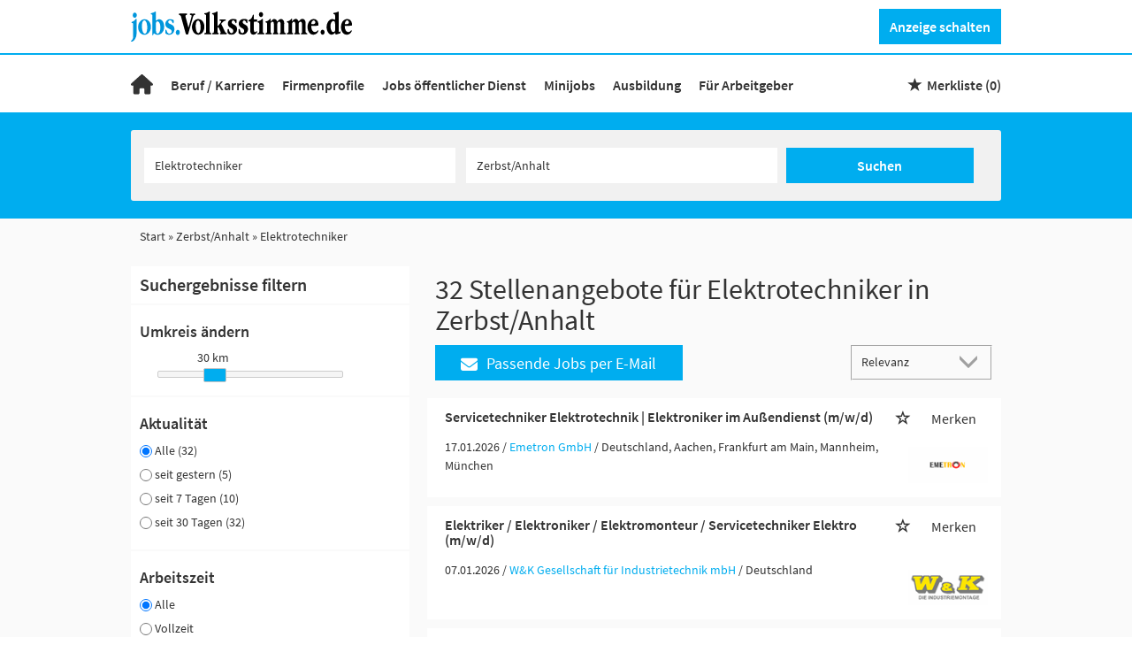

--- FILE ---
content_type: text/html; charset=utf-8
request_url: https://jobs.volksstimme.de/stellenangebote/zerbst-anhalt/elektrotechniker
body_size: 22971
content:
<!DOCTYPE html>
<html lang="de">
  <head>
    


<meta property="og:image" content="https://jobs.volksstimme.de/Cms_Data/Contents/volksstimme/Media/images/SocialMediaSharingImage.png" />

    <title>Elektrotechniker Jobs in Zerbst Anhalt ► Jobbörse & Stellenangebote</title>
    <link rel="canonical" href="https://jobs.volksstimme.de/stellenangebote/zerbst-anhalt/elektrotechniker"/><meta name="description" content="Jetzt attraktive Stellenangebote als Elektrotechniker(m/w/d) 🔋in Zerbst Anhalt auf dem Jobportal der Volksstimme finden." /><meta name="robots" content="index, follow" />
    <meta name="viewport" content="width=device-width, initial-scale=1">
    <link rel="shortcut icon" type="image/ico" href="/Cms_Data/Sites/volksstimme/Files/icons/favicon.ico" />
<link rel="icon" type="image/png" sizes="16x16" href="/Cms_Data/Sites/volksstimme/Files/icons/favicon-16x16.png">
<link rel="icon" type="image/png" sizes="32x32" href="/Cms_Data/Sites/volksstimme/Files/icons/favicon-32x32.png">
<link rel="apple-touch-icon" sizes="180x180" href="/Cms_Data/Sites/volksstimme/Files/icons/apple-touch-icon.png">
<link rel="manifest" href="/Cms_Data/Sites/volksstimme/Files/icons/site.webmanifest">
    <link type="text/css" rel="stylesheet" href="/volksstimme/Kooboo-Resource/theme/1_247_0/true/Default.css" />
<link type="text/css" rel="stylesheet" href="/Cms_Data/Sites/volksstimme/Themes/Default/print.css" media="print"/>
    <script type="text/javascript" src="/volksstimme/Kooboo-Resource/scripts/1_247_0/True/Default.js" ></script>

    <!-- begin preload of IOM web manager -->
<link rel="preload" href="https://data-11c63b1cbc.volksstimme.de/iomm/latest/manager/base/es6/bundle.js" as="script" id="IOMmBundle">
<link rel="preload" href="https://data-11c63b1cbc.volksstimme.de/iomm/latest/bootstrap/loader.js" as="script">
<script type="text/javascript" src="https://data-11c63b1cbc.volksstimme.de/iomm/latest/bootstrap/loader.js"></script>
<!-- end preload of IOM web manager -->
    


<script>
    dataLayer = window.dataLayer || [];
    dataLayer.push({ 'visitorType': 'Bot' });

    function PushEventAutowert(event, autowert, origin, productId) {
        dataLayer.push({ 'event': event, 'autowert': autowert, 'origin': origin, 'product_id': productId });
    }
</script>
<!-- Google Tag Manager -->
<script>(function(w,d,s,l,i){w[l]=w[l]||[];w[l].push({'gtm.start':
new Date().getTime(),event:'gtm.js'});var f=d.getElementsByTagName(s)[0],
j=d.createElement(s),dl=l!='dataLayer'?'&l='+l:'';j.async=true;j.src=
'https://www.googletagmanager.com/gtm.js?id='+i+dl;f.parentNode.insertBefore(j,f);
})(window,document,'script','dataLayer','GTM-KLRK22JX');
</script>
<!-- End Google Tag Manager -->



  </head>
  <body class="pv2">
    

<noscript><iframe src="https://www.googletagmanager.com/ns.html?id=GTM-KLRK22JX"
height="0" width="0" style="display:none;visibility:hidden"></iframe></noscript>
    <noscript>
    <div style="position: absolute; left: 50%; width:60%; ">
        <div style="position: relative; left: -50%; background-color: yellow; border: solid 1px red; text-align: center;padding: 15px;font-size: 1.5em;z-index:2000;">
            <p>Bitte aktivieren Sie JavaScript in ihrem Browser.</p>
        </div>
    </div>
</noscript> 
    <!--Modal window for IE only-->
<div id="IEModal" class="internet-explorer-modal">
  <div class="modal-content">
    <span class="close">&times;</span>
    <p>Der Webbrowser <strong>Internet Explorer</strong> ist veraltet.</p>
    <p>Bitte verwenden Sie zukünftig einen der unten aufgeführten, kostenlosen Webbrowser:</p>
    
    <div class="browser-logos">
      <a href="https://www.microsoft.com/de-de/edge" target="_blank" rel="noopener nofollow" title="Link zum Edge Browser">
      	<img class="icon-lazy" alt="Edge" data-src="/Cms_Data/Sites/volksstimme/Themes/Default/images/Edge.svg"/>
        <p>Edge</p>
        <p>Microsoft</p>
      </a>
      <a href="https://www.mozilla.org/de/firefox/new/" target="_blank" rel="noopener nofollow" title="Link zum Firefox Browser">
      	<img class="icon-lazy" alt="Firefox" data-src="/Cms_Data/Sites/volksstimme/Themes/Default/images/Firefox.svg"/>
        <p>Firefox</p>
        <p>Mozilla Foundation</p>
      </a>
      <a href="https://www.google.com/chrome/" target="_blank" rel="noopener nofollow" title="Link zum Chrome Browser">
      	<img class="icon-lazy" alt="Chrome" data-src="/Cms_Data/Sites/volksstimme/Themes/Default/images/Chrome.svg"/>
        <p>Chrome</p>
        <p>Google</p>
      </a>
    </div>
  </div>
</div>

<!--Check if user is using any Version of IE and show a modal window-->
<script>
  function isIEUsed() {
    const ua = window.navigator.userAgent;
    const msie = ua.indexOf('MSIE ');
    const trident = ua.indexOf('Trident/');
    
    return (msie > 0 || trident > 0);
  }
  
  function setStorage() {
    sessionStorage.setItem('IENotSupported', true);
  }
  
  function getStorage() {
    return sessionStorage.getItem('IENotSupported');
  }
  
  function showModalWindow() {
    var modalWindow = document.getElementById("IEModal");
    var closeBtn = document.getElementsByClassName("close")[0];
    
    if(isIEUsed() && !getStorage()){
      let icons = document.getElementsByClassName("icon-lazy");
      for (let i=0; i<icons.length; i++) {
        icons[i].src = icons[i].dataset.src;
      }
      
      modalWindow.style.display = "block";
      
      closeBtn.onclick = function() {
        modalWindow.style.display = "none";
        setStorage();
      }
      
      window.onclick = function(event) {
        if (event.target == modalWindow) {
          modalWindow.style.display = "none";
          setStorage();
        }
      }
    }
  }

  showModalWindow();    
</script>
    <div class="main-container">
      <div class="loading-spinner"></div>     
      <header class="stripe stripe-header">
        <div class="stripe stripe-logo-button">
    <div class="container-fluid stripe-container">
      	<div class="logo-image-container">
  <a href="/" title="Link zu Startseite"><img src="/Cms_Data/Sites/volksstimme/Themes/Default/images/logo.svg" alt="Volksstimme Logo"/></a>
</div> 


<button class="btn btn-default create-offer-btn" onclick="window.location.href='/anzeige' + '/?preselected=Online%20Only%20Regional%2030%20Tage'">Anzeige schalten</button>  
  	</div>
</div>
<div class="stripe stripe-navigation">
    <div class="container-fluid stripe-container">
      	<nav role="navigation" class="navbar navbar-default navbar-static-top">
  <div class="navbar-header navbar-header-def">
   <a class="portal-logo-outside-burger" href="/" alt="Portal Logo"><img src="/Cms_Data/Sites/volksstimme/Themes/Default/images/Home.svg" alt="Portal Logo"></a>
   <button type="button" data-target="#navbarCollapse" data-toggle="collapse" class="navbar-toggle collapsed" id="navbutton">
   <img src="/Cms_Data/Sites/volksstimme/Themes/Default/images/MenuButton.png" alt="collapsibleMenuButton" width="26" height="17">
   </button>
</div>
<!-- Collection of nav links and other content for toggling -->
<div id="navbarCollapse" class="collapse navbar-collapse">
   <ul class="nav navbar-nav">
        <li class="portal-logo-navigation " id="navBtn_Home"><a href="/"><img src="/Cms_Data/Sites/volksstimme/Themes/Default/images/Home.svg" alt="Home"></a></li>
        <li class="dropdown " id="navBtn_TipsForApplicants">
          <a href="/bewerber/ratgeber">Beruf / Karriere</a>
        </li>
		<li class="" id="navBtn_CompanyProfileResult"> <a href="/firmenprofile">Firmenprofile</a></li>
     <li id="navBtn_CompanyProfileResult"><a href="/stellenangebote/oeffentlicher-dienst">Jobs &#246;ffentlicher Dienst</a></li>
     <li id="navBtn_CompanyProfileResult"><a href="/stellenangebote/minijob">Minijobs</a></li>
     <li><a href="https://azubis.de/" target="_blank" rel="noopener">Ausbildung</a></li>
      	<li class="" id="navBtn_Merkliste"> <a href="/merkliste">Merkliste</a></li>
      	<li class="" id="navBtn_ProductOnePager"> <a href="/unternehmen">F&#252;r Arbeitgeber</a></li>
   </ul>
</div>
  
    <div id="my-favorites-list">
        <a href="/merkliste">
            <span class="favorite-star"></span><span>Merkliste&nbsp;</span>
            <span id="x-favorites-count"></span>
        </a>
    </div>

</nav>
  	</div>
</div>
<div class="stripe stripe-full-keyvisual-subsites">
<div class="container-fluid stripe-container stripe-container-keyvisual"> 
  <div id="keyvisual" class="subsite-keyvisual">
      <div class="searchbox-container">
        <div class="clearfix"></div>
          


    <nav id="Searchnavigation" class="hidden-category-dropdown " style="display: block">
        <div style="display: block">
<form action="/suchergebnisse" id="searchbox-form" method="get">

<div class="btn-group category-dropdown-group">
    <div id="category-dropdown-trigger" data-toggle="dropdown">
        <input aria-label="Kategorie" class="dropdown-input" id="chooseCategory" name="JobCategoryName" placeholder="Berufsfeld wählen" type="text" value="" />
        <button class="btn btn-default dropdown-toggle menu-down-glyphicon" aria-label="Kategorie Dropdown" type="button"></button>
    </div>
    <ul class="dropdown-menu">
        <li><a href="#" data-option-value="">Alle Berufsfelder</a></li>
            <li>
                    <a href="#" title="Architektur / Bauwesen" data-category-id="14">Architektur / Bauwesen</a>
            </li>
            <li>
                    <a href="#" title="Assistenz / Sekretariat" data-category-id="6">Assistenz / Sekretariat</a>
            </li>
            <li>
                    <a href="#" title="Ausbildungspl&#228;tze" data-category-id="30">Ausbildungspl&#228;tze</a>
            </li>
            <li>
                    <a href="#" title="Banken / Versicherungen / Finanzdienstleister" data-category-id="12">Banken / Versicherungen / Finanzdienstleister</a>
            </li>
            <li>
                    <a href="#" title="Berufskraftfahrer / Personenbef&#246;rderung (Land, Wasser, Luft)" data-category-id="23">Berufskraftfahrer / Personenbef&#246;rderung (Land, Wasser, Luft)</a>
            </li>
            <li>
                    <a href="#" title="Bildung / Erziehung / Soziale Berufe" data-category-id="17">Bildung / Erziehung / Soziale Berufe</a>
            </li>
            <li>
                    <a href="#" title="Consulting / Beratung" data-category-id="11">Consulting / Beratung</a>
            </li>
            <li>
                    <a href="#" title="Diplomandenstellen" data-category-id="32">Diplomandenstellen</a>
            </li>
            <li>
                    <a href="#" title="Einkauf / Logistik / Materialwirtschaft" data-category-id="21">Einkauf / Logistik / Materialwirtschaft</a>
            </li>
            <li>
                    <a href="#" title="Finanzen / Controlling / Steuern" data-category-id="4">Finanzen / Controlling / Steuern</a>
            </li>
            <li>
                    <a href="#" title="Forschung und Wissenschaft" data-category-id="15">Forschung und Wissenschaft</a>
            </li>
            <li>
                    <a href="#" title="Freiberufler / Selbst&#228;ndigkeit / Franchise" data-category-id="25">Freiberufler / Selbst&#228;ndigkeit / Franchise</a>
            </li>
            <li>
                    <a href="#" title="Gastronomie / Tourismus" data-category-id="18">Gastronomie / Tourismus</a>
            </li>
            <li>
                    <a href="#" title="Handwerk / gewerblich-technische Berufe" data-category-id="19">Handwerk / gewerblich-technische Berufe</a>
            </li>
            <li>
                    <a href="#" title="Hilfskr&#228;fte, Aushilfs- und Nebenjobs" data-category-id="22">Hilfskr&#228;fte, Aushilfs- und Nebenjobs</a>
            </li>
            <li>
                    <a href="#" title="Ingenieurberufe / Techniker" data-category-id="13">Ingenieurberufe / Techniker</a>
            </li>
            <li>
                    <a href="#" title="IT / TK / Software-Entwicklung" data-category-id="10">IT / TK / Software-Entwicklung</a>
            </li>
            <li>
                    <a href="#" title="Kaufm&#228;nnische Berufe &amp; Verwaltung" data-category-id="5">Kaufm&#228;nnische Berufe &amp; Verwaltung</a>
            </li>
            <li>
                    <a href="#" title="Marketing / Werbung / Design" data-category-id="8">Marketing / Werbung / Design</a>
            </li>
            <li>
                    <a href="#" title="Medizin und Gesundheit" data-category-id="16">Medizin und Gesundheit</a>
            </li>
            <li>
                    <a href="#" title="&#214;ffentlicher Dienst" data-category-id="34">&#214;ffentlicher Dienst</a>
            </li>
            <li>
                    <a href="#" title="Personalwesen" data-category-id="2">Personalwesen</a>
            </li>
            <li>
                    <a href="#" title="PR / Journalismus / Medien / Kultur" data-category-id="9">PR / Journalismus / Medien / Kultur</a>
            </li>
            <li>
                    <a href="#" title="Praktika, Werkstudentenpl&#228;tze" data-category-id="31">Praktika, Werkstudentenpl&#228;tze</a>
            </li>
            <li>
                    <a href="#" title="Rechtswesen" data-category-id="3">Rechtswesen</a>
            </li>
            <li>
                    <a href="#" title="Sicherheitsdienste" data-category-id="24">Sicherheitsdienste</a>
            </li>
            <li>
                    <a href="#" title="Vertrieb / Verkauf" data-category-id="7">Vertrieb / Verkauf</a>
            </li>
            <li>
                    <a href="#" title="Vorstand / Gesch&#228;ftsf&#252;hrung" data-category-id="1">Vorstand / Gesch&#228;ftsf&#252;hrung</a>
            </li>
            <li>
                    <a href="#" title="Weiterbildung / Studium / duale Ausbildung" data-category-id="33">Weiterbildung / Studium / duale Ausbildung</a>
            </li>
    </ul>
</div>


<input Name="cityId" id="CityId" name="CityId" type="hidden" value="M-DE-18717" />
<input Name="categoryId" data-val="true" data-val-number="The field JobCategory must be a number." id="JobCategory" name="JobCategory" type="hidden" value="" />
<input Name="subcategoryIds" data-val="true" data-val-number="The field JobSubCategory must be a number." id="JobSubCategory" name="JobSubCategory" type="hidden" value="" />
<input Name="searchQuery" aria-label="Jobtitel oder Unternehmen" class="search-input" id="Searchterm" name="Searchterm" placeholder="Jobtitel, Suchwort oder ID" type="text" value="Elektrotechniker" />
<input Id="areaRadius" Name="areaRadius" data-val="true" data-val-number="The field AreaRadius must be a number." id="AreaRadius" name="AreaRadius" type="hidden" value="30" />

<input id="companyName" name="companyName" type="hidden" value="" />

<input Name="city" aria-label="Stadt oder Postleitzahl" autocomplete="off" class="search-input" data-dropdown="#dropdown-cities" data-suggest-action="/stellenangebote/zerbst-anhalt/elektrotechniker?moduleurl=__dgmkl__%2fhome%2fsuggestlocation" id="cityName" name="CityName" placeholder="Ort, PLZ oder Bundesland" type="text" value="Zerbst/Anhalt" /><input class="no-show" data-geolocation-action="/stellenangebote/zerbst-anhalt/elektrotechniker?moduleurl=__dgmkl__%2fhome%2fgetgeolocation" id="Geolocation" name="Geolocation" type="text" value="" /><button class="btn-default" type="submit" id="SearchSubmitbutton">Suchen</button><div id="categorySubdescription" class="searchBoxSubtext"><p></p></div>
<div id="searchtermSubdescription" class="searchBoxSubtext"><p>Jobtitel, Firmenname, ID</p></div>
<div id="citySubdescription" class="searchBoxSubtext"><p>Ort, PLZ</p></div></form>        </div>
    </nav>


<div id="toggle-searchbox-btn" class="x-hide-searchbox-btn">
    <span class="glyphicon glyphicon-search"></span>
    <span class="x-hide-searchbox-btn-txt">
        Suche einblenden
    </span>
</div>


<div id="dropdown-cities" class="dropdown">
</div>

<div id="keyword-autosuggest" class="dropdown">
</div>

<script>
    window.sags = window.sags || {};
    window.sags.search = {
        isMobileDevice: false,
        showCompanies: true,
        portalName: 'volksstimme',
        endpointUrl: '/stellenangebote/zerbst-anhalt/elektrotechniker?moduleurl=__dgmkl__%2fhome%2fsearchsuggest',
        enabled: true
    };
</script>


<script>
    $(function () {
        //IE9 Placeholder
        $('input, textarea').placeholder();

        //form submit
        $('#searchbox-form').on('keydown', 'input', function (e) {
            if (e.which == 13) {
                e.preventDefault();
                $(this).closest('form').submit();
            }
        });

        $('#cityName').on('keydown', function () {
            $('#CityId').val('');
        });

        $('.combined-city-radius.dynamic input[name="city"]').on('change paste keyup keydown', function () {
            if ($(this).val().length > 0) {
                $('.combined-city-radius.dynamic').removeClass('empty');
            } else {
                $('.combined-city-radius.dynamic').addClass('empty');
            }
        });

        //category dropdown
        $('#chooseCategory').prop('readonly', true);
        if ($('#chooseCategory').val() !== '') {
            $('#chooseCategory').css({ 'background-image': 'none' });
        }
        $('#category-dropdown-trigger').closest('.btn-group').find('.dropdown-menu li a').on('click', function (e) {
            e.preventDefault();
            var txt = $(this).text();
            var categoryId = $(this).data('category-id');
            var subCategoryId = $(this).data('sub-category-id');
            $('#JobCategory').val(categoryId);
            $('#JobSubCategory').val(subCategoryId);
            $('#chooseCategory').val(txt);
            $('#chooseCategory').css({ 'background-image': 'none' });
        });

        $('.area-radius-dropdown li a').on('click', function (e) {
            e.preventDefault();
            var txt = $(this).text();
            var val = $(this).data('option-value');
            $('#areaRadiusText').val(txt);
            $('#areaRadius').val(val);
        });

        $('.x-country-search-dropdown li a').on('click', function (e) {
            e.preventDefault();
            var val = $(this).data('option-value');
            $('#CountryCode').val(val);
            $('#country-search-flag').removeClass();
            $('#country-search-flag').addClass('flag-icon flag-icon-' + val);

            window.sags.cities.countryCode = val.toUpperCase();
            window.sags.cities.serviceResultCache = [];
        });

        /* toggle search box */
        var searchBoxContent = $('#Searchnavigation > div');
        var btnTxt = $('.x-hide-searchbox-btn-txt');
        $('.x-hide-searchbox-btn').on('click', function (e) {
            e.preventDefault();

            searchBoxContent.slideToggle('slow', function () {

                if (searchBoxContent.is(":visible")) {
                    btnTxt.text('Suche ausblenden');
                } else {
                    btnTxt.text('Suche einblenden');
                }
                searchBoxContent.css('overflow', '');
            });
        });
        /*init*/
        var init = function() {

            if (searchBoxContent.is(":visible")) {
                btnTxt.text('Suche ausblenden');
            } else {
                btnTxt.text('Suche einblenden');
            }

            if (searchBoxContent.is(":hidden") && $(window).width() > 739) {
                searchBoxContent.show();
                $('.x-hide-searchbox-btn').hide();

            } else if ($(window).width() > 739) {
                $('.x-hide-searchbox-btn').hide();

            } else {
                $('.x-hide-searchbox-btn').show();
            }
        }

        init();
        $(window).resize(function () {
            init();
        });
    });
</script>


      </div>   
  </div>
</div>  
</div>  


      </header>
      <div class="stripe stripe-subsite-grey searchresult-pages">
        
        <div class="container-fluid stripe-container">
            <div class="container-fluid breadcrumb-container">
	    <nav id="breadcrumb" itemscope itemtype="https://schema.org/BreadcrumbList">
        <div>
                <span itemprop="itemListElement" itemscope itemtype="https://schema.org/ListItem">
                    <a itemprop="item" itemscope itemtype="https://schema.org/WebPage" itemid="/"
                       href="/"
                       data-link="">
                        <span itemprop="name">Start</span>
                    </a>
                    <meta itemprop="position" content="1">
                </span>
                    <span class="breadcrumb-delimiter"></span>
                <span itemprop="itemListElement" itemscope itemtype="https://schema.org/ListItem">
                    <a itemprop="item" itemscope itemtype="https://schema.org/WebPage" itemid="/stellenangebote/zerbst-anhalt"
                       href="/stellenangebote/zerbst-anhalt"
                       data-link="">
                        <span itemprop="name">Zerbst/Anhalt</span>
                    </a>
                    <meta itemprop="position" content="2">
                </span>
                    <span class="breadcrumb-delimiter"></span>
                <span itemprop="itemListElement" itemscope itemtype="https://schema.org/ListItem">
                    <a itemprop="item" itemscope itemtype="https://schema.org/WebPage" itemid="/stellenangebote/zerbst-anhalt/elektrotechniker"
                       href="/stellenangebote/zerbst-anhalt/elektrotechniker"
                       data-link="">
                        <span itemprop="name">Elektrotechniker</span>
                    </a>
                    <meta itemprop="position" content="3">
                </span>
        </div>
    </nav>

<script>
    $(function () {
        $('.masked').click(function () {
            window.location = $(this).attr('data-link');
        });
    });
</script>
</div>  
        </div>
        
        <div class="container-fluid stripe-container">
          <div class="row">
            <div class="col-lg-12 col-md-12 col-sm-12">
              
            </div>
            <div class="col-lg-4 col-md-4 col-sm-12">
              

    <aside id="sidebar" class="collapse navbar-collapse">
        <div id="sidebarbackbuttonArea">
            <input id="backbutton" type="button" value="Zurück" class="btn-default">
        </div>
            <div class="headline h2">Suchergebnisse filtern</div>

    <hr class="sidebarline">
    <section>
            <div class="headline h4">Umkreis ändern</div>

        <div id="area-radius-slider"></div>
        <input type="hidden" value="30" id="area-radius" name="area-radius"/>
    </section>
<hr class="sidebarline">
<section>
        <div class="headline h4">Aktualität</div>
    <div class="radio-controlls-container">
        <label >
            <input class="filter-radio-button" type="radio" data-url="/suchergebnisse?searchQuery=Elektrotechniker&amp;city=Zerbst%2FAnhalt&amp;topJobOnly=0&amp;page=1&amp;jobOnlineSinceDays=0&amp;jobModeId=0&amp;cityId=M-DE-18717&amp;areaRadius=30&amp;sortKey=0&amp;topUpOffers=True" data-days="0"
                   checked=&quot;checked&quot;
                   
                   name="Aktualit&auml" value="optionsschalter" id="Aktualitaumlt_0">
                   <span>Alle (32)</span>
        </label>
        <label >
            <input class="filter-radio-button" type="radio" data-url="/suchergebnisse?searchQuery=Elektrotechniker&amp;city=Zerbst%2FAnhalt&amp;topJobOnly=0&amp;page=1&amp;jobOnlineSinceDays=1&amp;jobModeId=0&amp;cityId=M-DE-18717&amp;areaRadius=30&amp;sortKey=0&amp;topUpOffers=True" data-days="1"
                   
                   
                   name="Aktualit&auml" value="optionsschalter" id="Aktualitaumlt_1">
                   <span>seit gestern (5)</span>
        </label>
        <label >
            <input class="filter-radio-button" type="radio" data-url="/suchergebnisse?searchQuery=Elektrotechniker&amp;city=Zerbst%2FAnhalt&amp;topJobOnly=0&amp;page=1&amp;jobOnlineSinceDays=7&amp;jobModeId=0&amp;cityId=M-DE-18717&amp;areaRadius=30&amp;sortKey=0&amp;topUpOffers=True" data-days="7"
                   
                   
                   name="Aktualit&auml" value="optionsschalter" id="Aktualitaumlt_7">
                   <span>seit 7 Tagen (10)</span>
        </label>
        <label >
            <input class="filter-radio-button" type="radio" data-url="/suchergebnisse?searchQuery=Elektrotechniker&amp;city=Zerbst%2FAnhalt&amp;topJobOnly=0&amp;page=1&amp;jobOnlineSinceDays=30&amp;jobModeId=0&amp;cityId=M-DE-18717&amp;areaRadius=30&amp;sortKey=0&amp;topUpOffers=True" data-days="30"
                   
                   
                   name="Aktualit&auml" value="optionsschalter" id="Aktualitaumlt_30">
                   <span>seit 30 Tagen (32)</span>
        </label>
    </div>
</section><hr class="sidebarline">
<section>
        <div class="headline h4">Arbeitszeit</div>
    <div class="radio-controlls-container">
            <label>
                <input class="filter-radio-button" type="radio" data-url="/suchergebnisse?searchQuery=Elektrotechniker&amp;city=Zerbst%2FAnhalt&amp;topJobOnly=0&amp;page=1&amp;jobModeId=0&amp;cityId=M-DE-18717&amp;areaRadius=30&amp;sortKey=0&amp;topUpOffers=True"
                       checked=&quot;checked&quot;
                       name="Arbeitszeit" value="optionsschalter" id="Arbeitszeit_0">
                <span>Alle</span>
            </label>
            <label>
                <input class="filter-radio-button" type="radio" data-url="/suchergebnisse?searchQuery=Elektrotechniker&amp;city=Zerbst%2FAnhalt&amp;topJobOnly=0&amp;page=1&amp;jobModeId=1&amp;cityId=M-DE-18717&amp;areaRadius=30&amp;sortKey=0&amp;topUpOffers=True"
                       
                       name="Arbeitszeit" value="optionsschalter" id="Arbeitszeit_1">
                <span>Vollzeit</span>
            </label>
            <label>
                <input class="filter-radio-button" type="radio" data-url="/suchergebnisse?searchQuery=Elektrotechniker&amp;city=Zerbst%2FAnhalt&amp;topJobOnly=0&amp;page=1&amp;jobModeId=2&amp;cityId=M-DE-18717&amp;areaRadius=30&amp;sortKey=0&amp;topUpOffers=True"
                       
                       name="Arbeitszeit" value="optionsschalter" id="Arbeitszeit_2">
                <span>Teilzeit</span>
            </label>
    </div>
</section><hr class="sidebarline">
<section>
        <div class="headline h4">Tätigkeitsfeld</div>
    <div>
            <ul>
                    <li class="category-link x-category-link" data-id="19">
                        <div class="category-list-image triangle-right-glyphicon">
                        </div>
                        
                            <div class="masked" data-link="/suchergebnisse?searchQuery=Elektrotechniker&amp;categoryId=19&amp;city=Zerbst%2FAnhalt&amp;topJobOnly=0&amp;page=1&amp;jobModeId=0&amp;cityId=M-DE-18717&amp;areaRadius=30&amp;sortKey=0&amp;topUpOffers=True">Handwerk / gewerblich-technische Berufe (20)</div>
                        

                    </li>
                    <li class="category-link x-category-link" data-id="13">
                        <div class="category-list-image triangle-right-glyphicon">
                        </div>
                        
                            <div class="masked" data-link="/suchergebnisse?searchQuery=Elektrotechniker&amp;categoryId=13&amp;city=Zerbst%2FAnhalt&amp;topJobOnly=0&amp;page=1&amp;jobModeId=0&amp;cityId=M-DE-18717&amp;areaRadius=30&amp;sortKey=0&amp;topUpOffers=True">Ingenieurberufe / Techniker (14)</div>
                        

                    </li>
                    <li class="category-link x-category-link" data-id="7">
                        <div class="category-list-image triangle-right-glyphicon">
                        </div>
                        
                            <div class="masked" data-link="/suchergebnisse?searchQuery=Elektrotechniker&amp;categoryId=7&amp;city=Zerbst%2FAnhalt&amp;topJobOnly=0&amp;page=1&amp;jobModeId=0&amp;cityId=M-DE-18717&amp;areaRadius=30&amp;sortKey=0&amp;topUpOffers=True">Vertrieb / Verkauf (3)</div>
                        

                    </li>
                    <li class="category-link x-category-link" data-id="10">
                        <div class="category-list-image triangle-right-glyphicon">
                        </div>
                        
                            <div class="masked" data-link="/suchergebnisse?searchQuery=Elektrotechniker&amp;categoryId=10&amp;city=Zerbst%2FAnhalt&amp;topJobOnly=0&amp;page=1&amp;jobModeId=0&amp;cityId=M-DE-18717&amp;areaRadius=30&amp;sortKey=0&amp;topUpOffers=True">IT / TK / Software-Entwicklung (3)</div>
                        

                    </li>
                    <li class="category-link x-category-link" data-id="14">
                        <div class="category-list-image triangle-right-glyphicon">
                        </div>
                        
                            <div class="masked" data-link="/suchergebnisse?searchQuery=Elektrotechniker&amp;categoryId=14&amp;city=Zerbst%2FAnhalt&amp;topJobOnly=0&amp;page=1&amp;jobModeId=0&amp;cityId=M-DE-18717&amp;areaRadius=30&amp;sortKey=0&amp;topUpOffers=True">Architektur / Bauwesen (2)</div>
                        

                    </li>
                    <li class="category-link x-category-link" data-id="15">
                        <div class="category-list-image triangle-right-glyphicon">
                        </div>
                        
                            <div class="masked" data-link="/suchergebnisse?searchQuery=Elektrotechniker&amp;categoryId=15&amp;city=Zerbst%2FAnhalt&amp;topJobOnly=0&amp;page=1&amp;jobModeId=0&amp;cityId=M-DE-18717&amp;areaRadius=30&amp;sortKey=0&amp;topUpOffers=True">Forschung und Wissenschaft (2)</div>
                        

                    </li>
                    <li class="category-link x-category-link" data-id="16">
                        <div class="category-list-image triangle-right-glyphicon">
                        </div>
                        
                            <div class="masked" data-link="/suchergebnisse?searchQuery=Elektrotechniker&amp;categoryId=16&amp;city=Zerbst%2FAnhalt&amp;topJobOnly=0&amp;page=1&amp;jobModeId=0&amp;cityId=M-DE-18717&amp;areaRadius=30&amp;sortKey=0&amp;topUpOffers=True">Medizin und Gesundheit (2)</div>
                        

                    </li>
                    <li class="category-link x-category-link" data-id="5">
                        <div class="category-list-image triangle-right-glyphicon">
                        </div>
                        
                            <div class="masked" data-link="/suchergebnisse?searchQuery=Elektrotechniker&amp;categoryId=5&amp;city=Zerbst%2FAnhalt&amp;topJobOnly=0&amp;page=1&amp;jobModeId=0&amp;cityId=M-DE-18717&amp;areaRadius=30&amp;sortKey=0&amp;topUpOffers=True">Kaufm&#228;nnische Berufe &amp; Verwaltung (1)</div>
                        

                    </li>
                    <li class="category-link x-category-link" data-id="8">
                        <div class="category-list-image triangle-right-glyphicon">
                        </div>
                        
                            <div class="masked" data-link="/suchergebnisse?searchQuery=Elektrotechniker&amp;categoryId=8&amp;city=Zerbst%2FAnhalt&amp;topJobOnly=0&amp;page=1&amp;jobModeId=0&amp;cityId=M-DE-18717&amp;areaRadius=30&amp;sortKey=0&amp;topUpOffers=True">Marketing / Werbung / Design (1)</div>
                        

                    </li>
                    <li class="category-link x-category-link" data-id="17">
                        <div class="category-list-image triangle-right-glyphicon">
                        </div>
                        
                            <div class="masked" data-link="/suchergebnisse?searchQuery=Elektrotechniker&amp;categoryId=17&amp;city=Zerbst%2FAnhalt&amp;topJobOnly=0&amp;page=1&amp;jobModeId=0&amp;cityId=M-DE-18717&amp;areaRadius=30&amp;sortKey=0&amp;topUpOffers=True">Bildung / Erziehung / Soziale Berufe (1)</div>
                        

                    </li>
                    <li class="category-link x-category-link" data-id="23">
                        <div class="category-list-image triangle-right-glyphicon">
                        </div>
                        
                            <div class="masked" data-link="/suchergebnisse?searchQuery=Elektrotechniker&amp;categoryId=23&amp;city=Zerbst%2FAnhalt&amp;topJobOnly=0&amp;page=1&amp;jobModeId=0&amp;cityId=M-DE-18717&amp;areaRadius=30&amp;sortKey=0&amp;topUpOffers=True">Berufskraftfahrer / Personenbef&#246;rderung (Land, Wasser, Luft) (1)</div>
                        

                    </li>
                    <li class="category-link x-category-link" data-id="31">
                        <div class="category-list-image triangle-right-glyphicon">
                        </div>
                        
                            <div class="masked" data-link="/suchergebnisse?searchQuery=Elektrotechniker&amp;categoryId=31&amp;city=Zerbst%2FAnhalt&amp;topJobOnly=0&amp;page=1&amp;jobModeId=0&amp;cityId=M-DE-18717&amp;areaRadius=30&amp;sortKey=0&amp;topUpOffers=True">Praktika, Werkstudentenpl&#228;tze (1)</div>
                        

                    </li>
                    <li class="category-link x-category-link" data-id="32">
                        <div class="category-list-image triangle-right-glyphicon">
                        </div>
                        
                            <div class="masked" data-link="/suchergebnisse?searchQuery=Elektrotechniker&amp;categoryId=32&amp;city=Zerbst%2FAnhalt&amp;topJobOnly=0&amp;page=1&amp;jobModeId=0&amp;cityId=M-DE-18717&amp;areaRadius=30&amp;sortKey=0&amp;topUpOffers=True">Diplomandenstellen (1)</div>
                        

                    </li>
                    <li class="category-link x-category-link" data-id="33">
                        <div class="category-list-image triangle-right-glyphicon">
                        </div>
                        
                            <div class="masked" data-link="/suchergebnisse?searchQuery=Elektrotechniker&amp;categoryId=33&amp;city=Zerbst%2FAnhalt&amp;topJobOnly=0&amp;page=1&amp;jobModeId=0&amp;cityId=M-DE-18717&amp;areaRadius=30&amp;sortKey=0&amp;topUpOffers=True">Weiterbildung / Studium / duale Ausbildung (1)</div>
                        

                    </li>
            </ul>

    </div>
</section><hr class="sidebarline">
<section>
        <div class="headline h4">Leitungsebene</div>
    <div class="radio-controlls-container">
            <label>
                <input class="filter-radio-button" type="radio" data-url="/suchergebnisse?searchQuery=Elektrotechniker&amp;city=Zerbst%2FAnhalt&amp;topJobOnly=0&amp;page=1&amp;jobModeId=0&amp;cityId=M-DE-18717&amp;areaRadius=30&amp;sortKey=0&amp;topUpOffers=True"
                       checked=&quot;checked&quot;
                       name="Leitungsebene" value="optionsschalter" id="Leitungsebene_2">
                <span>Alle</span>
            </label>
            <label>
                <input class="filter-radio-button" type="radio" data-url="/suchergebnisse?searchQuery=Elektrotechniker&amp;city=Zerbst%2FAnhalt&amp;topJobOnly=0&amp;page=1&amp;managementTypeJobIds=False&amp;jobModeId=0&amp;cityId=M-DE-18717&amp;areaRadius=30&amp;sortKey=0&amp;topUpOffers=True"
                       
                       name="Leitungsebene" value="optionsschalter" id="Leitungsebene_0">
                <span>nicht leitende Position</span>
            </label>
            <label>
                <input class="filter-radio-button" type="radio" data-url="/suchergebnisse?searchQuery=Elektrotechniker&amp;city=Zerbst%2FAnhalt&amp;topJobOnly=0&amp;page=1&amp;managementTypeJobIds=True&amp;jobModeId=0&amp;cityId=M-DE-18717&amp;areaRadius=30&amp;sortKey=0&amp;topUpOffers=True"
                       
                       name="Leitungsebene" value="optionsschalter" id="Leitungsebene_1">
                <span>leitende Position</span>
            </label>
    </div>
</section>

    </aside>


<script>

    $(function () {

        $(document).on('onShowFiltersClick', function() {
            $("#search-result-list-container").hide();
            $("#sidebar").show().css('visibility', 'visible');
            $('#search-result-list').parent('div').hide(1, function () {
                if (!$('#sidebarbackbuttonArea').visible(true)) {
                    location.href = "#sidebarbackbuttonArea";
                }
            });
        });

        $(".sidebarSectionDownArrow").click(function () {
            $(this).parent().next().toggle();
        });

        $("input[type='radio']").click(function() {
            var url = $(this).attr("data-url");
            window.location.href = url;
        });

        $("input#backbutton,input.x-search-filter-close").click(function () {
            $("#search-result-list-container").show();
            $("#sidebar").hide().css('visibility', 'hidden');
            $('#search-result-list').parent('div').show();
        });

        $('.masked').click(function() {
            window.location = $(this).attr('data-link');
        });

        function toggleExpandableCategory($expandButtonElement) {
            $expandButtonElement
                .toggleClass('triangle-right-glyphicon triangle-down-glyphicon')
                .siblings('.x-subcategory-list-expand')
                .fadeToggle();
        }

        $('.x-subcategory-list-expand').siblings('.category-list-image').click(function () {
            toggleExpandableCategory($(this));
        });


    });

    // Region radius

    var areaRadiusBaseUrl = "/suchergebnisse?searchQuery=Elektrotechniker&city=Zerbst%2FAnhalt&topJobOnly=0&page=1&jobModeId=0&cityId=M-DE-18717&sortKey=0&topUpOffers=True";

    function navigateToParameterUrl(baseUrl, parameterName, parameterValue) {
        var url;
        if (baseUrl.indexOf("?") > -1) {
            url = baseUrl + "&" + parameterName + "=" + parameterValue;
        } else {
            url = baseUrl + "?" + parameterName + "=" + parameterValue;
        }

        window.location.href = url;
    }

    var regionRadiusValues = [10, 20, 30, 40, 50, 75, 100, 200];
    var regionRadiusLabels = ['10 km', '20 km', '30 km', '40 km', '50 km', '75 km', '100 km', '200 km'];
    var sliderInitialized = false;

    var updateCityRadiusValue = function (e) {
        if (sliderInitialized) {
            var realValue = regionRadiusValues[$("#area-radius-slider").slider("value")];
            $('#area-radius').val(realValue).change();
        }
    };

    var initializeSliderValue = function ($slider) {
        var realValue = $('#area-radius').val();
        for (var i in regionRadiusValues) {
            if (regionRadiusValues[i] == realValue) {
                $slider.slider('value', i);
                return;
            }
        }
    };

    $(function () {
        var $slider = $("#area-radius-slider").slider({ max: 7, value: 0, change: updateCityRadiusValue });
        $slider.slider("float", { labels: regionRadiusLabels });
        initializeSliderValue($slider);
        sliderInitialized = true;
    });

    $('#area-radius').change(function () {
        navigateToParameterUrl(areaRadiusBaseUrl, "areaRadius", $(this).val());
    });

</script> <div id="ad_rectangle"></div>
            </div>
            <div class="col-lg-8 col-md-8 col-sm-12 ">
              <div class="jpm-container">
                        <h1>
            <span class="landing-page-headline-part1">32 Stellenangebote für Elektrotechniker in Zerbst/Anhalt</span>
            <span class="landing-page-headline-part2"></span>
        </h1>
    <div id="jobpermail" data-target="#jpmModal" data-toggle="modal">
        <a id="jpm_button">
            <span class="fa fa-envelope"></span>
            Passende Jobs per E-Mail
        </a>
    </div>
    <div class="modal fade" id="jpmModal">
        <div class="modal-dialog">
            <div class="modal-content" id="jobsPerEmailContainer">
                <div class="modal-header">
                    <button class="close" data-dismiss="modal">&times;</button>
                    <i class="glyphicon glyphicon-envelope btn-lg email-icon"></i>
                    <p class="headline">Jobs per E-Mail abonnieren</p>
                </div>
                <div class="modal-body">
                    <p>Kostenlos und passend zu Ihrer Suche</p>
<form>
    <div><span class="field-validation-valid" data-valmsg-for="emailAddress" data-valmsg-replace="true"></span></div>
    <div><span class="field-validation-valid" data-valmsg-for="privacyPolicyAccepted" data-valmsg-replace="true"></span></div>

    <div class="form-inline">
        <div class="form-group email-address-group">
            <input name="emailAddress" class="form-control" type="text" data-val="true" required
                   placeholder="E-Mail Adresse hier eingeben:"
                   data-val-required="Bitte geben Sie Ihre Email Adresse ein."
                   data-rule-customemailaddressvalidation="true"/>
        </div>
        <div class="form-group subscribe-button-group">
            <button id="jobsPerEmailSubmitButton" class="btn btn-default" type="submit">
                Jobs abonnieren
            </button>
        </div>
    </div>

    <input type='text' name='email' class='email'/><script>$('.email').hide();</script>

    <div class="privacy-policy">
            <input type="checkbox" value="true" name="privacyPolicyAccepted"
                   data-val-mandatory="Bitte stimmen Sie den Datenschutzbedingungen zu."
                   data-val="true">
         
        Ich willige in die Verarbeitung meiner Daten zum Erhalt des Newsletters gemäß der 

            <a href="/datenschutz" target="_blank" rel="noopener">
                Datenschutzinformationen </a>

         ein.
    </div>

    <input data-val="true" data-val-number="The field AreaRadius must be a number." id="AreaRadius" name="AreaRadius" type="hidden" value="30" />
    <input data-val="true" data-val-number="The field JpmCategoryId must be a number." id="JpmCategoryId" name="JpmCategoryId" type="hidden" value="" />
    <input id="JpmSubcategoryIds" name="JpmSubcategoryIds" type="hidden" value="" />
    <input id="SearchQuery" name="SearchQuery" type="hidden" value="Elektrotechniker" />
    <input id="JpmCityId" name="JpmCityId" type="hidden" value="M-DE-18717" />
    <input id="JpmCity" name="JpmCity" type="hidden" value="Zerbst/Anhalt" />
    <input data-val="true" data-val-required="The Period field is required." id="Period" name="Period" type="hidden" value="All" />
    <input data-val="true" data-val-required="The SortCriteria field is required." id="SortCriteria" name="SortCriteria" type="hidden" value="Relevance" />
    <input id="CompanyName" name="CompanyName" type="hidden" value="" />
    <input data-val="true" data-val-number="The field JobModeId must be a number." data-val-required="The JobModeId field is required." id="JobModeId" name="JobModeId" type="hidden" value="0" />
    <input id="ManagementTypeJobIds" name="ManagementTypeJobIds" type="hidden" value="" />
</form>

<script>
    (function(jQuery) {
        var regex = new RegExp('^[a-zA-Z0-9.!#$%&’*+/=?^_`{|}~-]+@[a-zA-Z0-9-]+(?:\.[a-zA-Z0-9-]+)*$');
        var errorMessage = 'Die E-Mail-Adresse ist ung&#252;ltig';
        jQuery.validator.addMethod("customemailaddressvalidation", function (value) {
            return regex.test(value);
        }, errorMessage);
    })(jQuery);
</script>

                </div>
            </div>
        </div>
    </div>


<div class="bs-example">
    <div id="jobsPerEmailSuccessDialog" class="modal fade">
        <div class="modal-dialog modal-md">
            <div class="modal-content">
                <div class="modal-header">
                    <button type="button" class="close" data-dismiss="modal" aria-hidden="true">&times;</button>
                </div>
                <div class="modal-body">
                    <p>Vielen Dank für die Anmeldung "Jobs per Mail" auf jobs.volksstimme.de. Bitte bestätigen Sie Ihre Anmeldung über den Link in der E-Mail, die wir Ihnen soeben zugesandt haben.</p>
                </div>
            </div>
        </div>
    </div>
</div>

<div class="bs-example">
    <div id="jobsPerEmailErrorDialog" class="modal fade">
        <div class="modal-dialog modal-md">
            <div class="modal-content">
                <div class="modal-header">
                    <button type="button" class="close" data-dismiss="modal" aria-hidden="true">&times;</button>
                </div>
                <div class="modal-body">
                    <p>Es ist ein Fehler aufgetreten. Bitte versuchen Sie es später noch einmal.</p>
                </div>
            </div>
        </div>
    </div>
</div><div id="jpm_flyin">
    <div id="flyin_content">
        <span class="fa fa-envelope"></span>
        <p>Jobs per Mail bestellen</p>
        <button id="jpm_flyin_button" data-target="#jpmModal" data-toggle="modal" class="btn-default"><span>Jetzt </span>bestellen</button>
    </div>
</div>


<script>
    jQuery.validator.unobtrusive.adapters.addBool("mandatory", "required");

    var initJobsViaMail = function (successHandler, errorHandler) {
        $(this).attr("disabled", false);
        var $form = $("#jobsPerEmailContainer form");

        $form.validate();

        $('#jobsPerEmailSubmitButton').on('click',
            function(e) {
                e.preventDefault();
                $form.find("label").html();

                if ($form.valid()) {
                    $(this).attr("disabled", true);
                    var neData = {
                        userEmail: $form.find("input[name=emailAddress]").val(),
                        email: $form.find("input[name=email]").val(), 
                        privacyPolicyAccepted: $form.find("input[name=privacyPolicyAccepted]").val(),
                        areaRadius: $form.find("input[name=AreaRadius]").val(),
                        jpmCategoryId: $form.find("input[name=JpmCategoryId]").val(),
                        jpmSubcategoryIds: $form.find("input[name=JpmSubcategoryIds]").val(),
                        searchQuery: $form.find("input[name=SearchQuery]").val(),
                        jpmCityId: $form.find("input[name=JpmCityId]").val(),
                        jpmCity: $form.find("input[name=JpmCity]").val(),
                        companyName: $form.find("input[name=CompanyName]").val(),
                        period: $form.find("input[name=Period]").val(),
                        sortCriteria: $form.find("input[name=SortCriteria]").val(),
                        managementTypeJobIds: $form.find("input[name=ManagementTypeJobIds]").val(),
                        jobModeId: $form.find("input[name=JobModeId]").val()
                    }

                    $.ajax({
                        url: '/stellenangebote/zerbst-anhalt/elektrotechniker?moduleurl=__v9up6__%2fhome%2fsendjobpermailsubscription',
                        type: "POST",
                        data: neData,
                        context: $(this),
                        beforeSend: function() {
                            $("body").addClass("loading");
                        },
                        success: function(data) {
                            $("body").removeClass("loading");

                            $(this).removeAttr("disabled");

                            if (data.success) {
                                successHandler();
                                $form.find("input[name=emailAddress]").val("");
                            } else {
                                alert(
                                    'Es ist ein Fehler aufgetreten. Bitte versuchen Sie es später noch einmal.');
                            }
                        },
                        error: function () {
                            $("body").removeClass("loading");

                            $(this).removeAttr("disabled");
                            errorHandler();
                        }
                    });
                }
            });
    };

        $("#jobsPerEmailContainer").addClass('show-on-launch');

</script>


<script>
    var successHandler = function () {
        // hide jpm Modal
        $('#jpmModal').modal('toggle');
        $('#jobsPerEmailSuccessDialog').modal('toggle');
    };
    var errorHandler = function () {
        // hide jpm Modal
        $('#jpmModal').modal('toggle');
        $('#jobsPerEmailErrorDialog').modal('toggle');
    };
    $(function () {
        initJobsViaMail(successHandler, errorHandler);
    });
</script>


              </div>
                  <button class="btn-default" id="showFilters">Grenzen Sie Ihre Suche ein</button>
<div id="searchResultMetaData" style="display: none;">{"NumberOfResults": 32, "NumberOfRegionOnlyResults": 4, "IsLandingpage": true }</div>

    <div id="dropdown-sort-btn" class="btn-group sort-group">
        <div id="sort-dropdown-trigger"data-toggle="dropdown">
            <input aria-label="Sortierung" class="dropdown-input" id="dropdownsort" name="SearchResultViewModel.DropdownSortName" type="text" value="Relevanz" />
            <button id="sort-btn" class="btn btn-default dropdown-toggle menu-down-glyphicon" aria-label="Sortierung Dropdown" type="button"></button>
        </div>
        <ul class="dropdown-menu">
                <li><a data-url="/suchergebnisse?searchQuery=Elektrotechniker&amp;city=Zerbst%2FAnhalt&amp;topJobOnly=0&amp;page=1&amp;jobModeId=0&amp;cityId=M-DE-18717&amp;areaRadius=30&amp;sortKey=0&amp;topUpOffers=True&amp;searchCompanyProfiles=True" class="x-link-id" href="#" title=Relevanz>Relevanz</a></li>
                <li><a data-url="/suchergebnisse?searchQuery=Elektrotechniker&amp;city=Zerbst%2FAnhalt&amp;topJobOnly=0&amp;page=1&amp;jobModeId=0&amp;cityId=M-DE-18717&amp;areaRadius=30&amp;sortKey=1&amp;topUpOffers=True&amp;searchCompanyProfiles=True" class="x-link-id" href="#" title=Aktualit&#228;t>Aktualit&#228;t</a></li>
                <li><a data-url="/suchergebnisse?searchQuery=Elektrotechniker&amp;city=Zerbst%2FAnhalt&amp;topJobOnly=0&amp;page=1&amp;jobModeId=0&amp;cityId=M-DE-18717&amp;areaRadius=30&amp;sortKey=2&amp;topUpOffers=True&amp;searchCompanyProfiles=True" class="x-link-id" href="#" title=Entfernung>Entfernung</a></li>
        </ul>
    </div>

<script>
    $('.x-link-id').on('click', function() {
        document.location.href = $(this).data('url');
    });

    $('#dropdownsort').prop('readonly', true);

    $('#sort-dropdown-trigger').closest('.sort-group').find('.dropdown-menu li a').on('click', function(e) {
        e.preventDefault();
        var txt = $(this).text();
        $('#dropdownsort').val(txt);
    });
</script>


<div id="search-result-list" class="container">
    <hr class="list-top-line">




    <div class="jobad-container ">


        <div class="row first-row">
            <div class="col-lg-10 col-md-9 col-xs-9">

        <h2 class="job-name">
<a href="/jobs/15914435/servicetechniker_elektrotechnik_elektroniker_im_a"
   
   data-id="15914435"
   id="15914435"
   data-search-query="{&amp;quot;civ&amp;quot;:true,&amp;quot;ilp&amp;quot;:true,&amp;quot;q&amp;quot;:&amp;quot;Elektrotechniker&amp;quot;,&amp;quot;c&amp;quot;:&amp;quot;Zerbst/Anhalt&amp;quot;,&amp;quot;CompanyName&amp;quot;:null,&amp;quot;scI&amp;quot;:[],&amp;quot;ciI&amp;quot;:&amp;quot;M-DE-18717&amp;quot;,&amp;quot;tuo&amp;quot;:true,&amp;quot;scp&amp;quot;:true}"
   data-back-url="/stellenangebote/zerbst-anhalt/elektrotechniker#15914435"
   data-result-list-position="0"
   class="x-jobad-link">
    Servicetechniker Elektrotechnik | Elektroniker im Au&#223;endienst (m/w/d)
</a>

        </h2>


            </div>
            <div class="col-lg-2 col-md-3 col-xs-3">


<div id="jobad-favicon">
    <button class="add-to-favorites x-add-to-favorites" style="" data-jobid="15914435">
        <div class="favorite-star-outline glyphics"></div><p>Merken</p>
    </button>
    <button class="remove-from-favorites x-remove-from-favorites" style="display:none" data-jobid="15914435">
        <div class="favorite-star glyphics"></div><p>Gemerkt</p>
    </button>
</div>

            </div>
        </div>
        <div class="row second-row">
            <div class="col-lg-10 col-md-9 col-xs-12">


<div class="date-company-city">
    <span>17.01.2026 / </span>
        <a href="/suchergebnisse?companyName=Emetron%2BGmbH">
            <span id="companyName">Emetron GmbH</span>
        </a>
    <span> / Deutschland,  Aachen,  Frankfurt am Main,  Mannheim,  M&#252;nchen</span>
</div>
<div class="job-description">
    
</div>
   
            </div>
            <div class="col-lg-2 col-md-3 col-xs-12">
<div class="company-image">
    <a href="/suchergebnisse?companyname=emetron-gmbh">
            <img class="job-logo" src="https://anzeigen.jobstatic.de/upload/logos/1/367871.gif" alt="Firmenlogo: Emetron GmbH" title="Firmenlogo: Emetron GmbH" />
    </a>
</div>

            </div>
        </div>
        <div class="row third-row">
            <div class="col-lg-10 col-md-9 col-xs-12">
                <div class="company-profile-button">
                </div>
            </div>
        </div>



        <hr />
    </div>
    <div class="jobad-container ">


        <div class="row first-row">
            <div class="col-lg-10 col-md-9 col-xs-9">

        <h2 class="job-name">
<a href="/jobs/15544945/elektriker_elektroniker_elektromonteur_servicetec"
   
   data-id="15544945"
   id="15544945"
   data-search-query="{&amp;quot;civ&amp;quot;:true,&amp;quot;ilp&amp;quot;:true,&amp;quot;q&amp;quot;:&amp;quot;Elektrotechniker&amp;quot;,&amp;quot;c&amp;quot;:&amp;quot;Zerbst/Anhalt&amp;quot;,&amp;quot;CompanyName&amp;quot;:null,&amp;quot;scI&amp;quot;:[],&amp;quot;ciI&amp;quot;:&amp;quot;M-DE-18717&amp;quot;,&amp;quot;tuo&amp;quot;:true,&amp;quot;scp&amp;quot;:true}"
   data-back-url="/stellenangebote/zerbst-anhalt/elektrotechniker#15544945"
   data-result-list-position="1"
   class="x-jobad-link">
    Elektriker / Elektroniker / Elektromonteur / Servicetechniker Elektro (m/w/d)
</a>

        </h2>


            </div>
            <div class="col-lg-2 col-md-3 col-xs-3">


<div id="jobad-favicon">
    <button class="add-to-favorites x-add-to-favorites" style="" data-jobid="15544945">
        <div class="favorite-star-outline glyphics"></div><p>Merken</p>
    </button>
    <button class="remove-from-favorites x-remove-from-favorites" style="display:none" data-jobid="15544945">
        <div class="favorite-star glyphics"></div><p>Gemerkt</p>
    </button>
</div>

            </div>
        </div>
        <div class="row second-row">
            <div class="col-lg-10 col-md-9 col-xs-12">


<div class="date-company-city">
    <span>07.01.2026 / </span>
        <a href="/suchergebnisse?companyName=W%2526K%2BGesellschaft%2Bf%25c3%25bcr%2BIndustrietechnik%2BmbH">
            <span id="companyName">W&amp;K Gesellschaft f&#252;r Industrietechnik mbH</span>
        </a>
    <span> / Deutschland</span>
</div>
<div class="job-description">
    
</div>
   
            </div>
            <div class="col-lg-2 col-md-3 col-xs-12">
<div class="company-image">
    <a href="/suchergebnisse?companyname=w-k-gesellschaft-f%c3%bcr-industrietechnik-mbh">
            <img class="job-logo" src="https://anzeigen.jobstatic.de/upload/logos/2/424882.gif" alt="Firmenlogo: W&amp;K Gesellschaft f&#252;r Industrietechnik mbH" title="Firmenlogo: W&amp;K Gesellschaft f&#252;r Industrietechnik mbH" />
    </a>
</div>

            </div>
        </div>
        <div class="row third-row">
            <div class="col-lg-10 col-md-9 col-xs-12">
                <div class="company-profile-button">
                </div>
            </div>
        </div>



        <hr />
    </div>
            <h2 class="h4 searchresult-relevance-headline">verwandte und ähnliche Stellenangebote</h2>
        <hr class="searchresult-relevance-hr" />
    <div class="jobad-container ">


        <div class="row first-row">
            <div class="col-lg-10 col-md-9 col-xs-9">

        <h2 class="job-name">
<a href="/jobs/15996953/senior_embedded_entwickler_(m_w_d)_leipzig_dessau"
   
   data-id="15996953"
   id="15996953"
   data-search-query="{&amp;quot;civ&amp;quot;:true,&amp;quot;ilp&amp;quot;:true,&amp;quot;q&amp;quot;:&amp;quot;Elektrotechniker&amp;quot;,&amp;quot;c&amp;quot;:&amp;quot;Zerbst/Anhalt&amp;quot;,&amp;quot;CompanyName&amp;quot;:null,&amp;quot;scI&amp;quot;:[],&amp;quot;ciI&amp;quot;:&amp;quot;M-DE-18717&amp;quot;,&amp;quot;tuo&amp;quot;:true,&amp;quot;scp&amp;quot;:true}"
   data-back-url="/stellenangebote/zerbst-anhalt/elektrotechniker#15996953"
   data-result-list-position="2"
   class="x-jobad-link">
    Senior Embedded Entwickler (m/w/d)
</a>

        </h2>


            </div>
            <div class="col-lg-2 col-md-3 col-xs-3">


<div id="jobad-favicon">
    <button class="add-to-favorites x-add-to-favorites" style="" data-jobid="15996953">
        <div class="favorite-star-outline glyphics"></div><p>Merken</p>
    </button>
    <button class="remove-from-favorites x-remove-from-favorites" style="display:none" data-jobid="15996953">
        <div class="favorite-star glyphics"></div><p>Gemerkt</p>
    </button>
</div>

            </div>
        </div>
        <div class="row second-row">
            <div class="col-lg-10 col-md-9 col-xs-12">


<div class="date-company-city">
    <span>20.01.2026 / </span>
        <a href="/suchergebnisse?companyName=seleon%2Bgmbh">
            <span id="companyName">seleon gmbh</span>
        </a>
    <span> / Leipzig,  Dessau-Ro&#223;lau,  Heilbronn</span>
</div>
<div class="job-description">
    
</div>
   
            </div>
            <div class="col-lg-2 col-md-3 col-xs-12">
<div class="company-image">
    <a href="/suchergebnisse?companyname=seleon-gmbh">
            <img class="job-logo" src="https://anzeigen.jobstatic.de/upload/logos/9/338699.gif" alt="Firmenlogo: seleon gmbh" title="Firmenlogo: seleon gmbh" />
    </a>
</div>

            </div>
        </div>
        <div class="row third-row">
            <div class="col-lg-10 col-md-9 col-xs-12">
                <div class="company-profile-button">
                </div>
            </div>
        </div>



        <hr />
    </div>
    <div class="jobad-container ">


        <div class="row first-row">
            <div class="col-lg-10 col-md-9 col-xs-9">

        <h2 class="job-name">
<a href="/jobs/15960717/service_techniker_im_aussendienst_sachsen_anhalt_"
   
   data-id="15960717"
   id="15960717"
   data-search-query="{&amp;quot;civ&amp;quot;:true,&amp;quot;ilp&amp;quot;:true,&amp;quot;q&amp;quot;:&amp;quot;Elektrotechniker&amp;quot;,&amp;quot;c&amp;quot;:&amp;quot;Zerbst/Anhalt&amp;quot;,&amp;quot;CompanyName&amp;quot;:null,&amp;quot;scI&amp;quot;:[],&amp;quot;ciI&amp;quot;:&amp;quot;M-DE-18717&amp;quot;,&amp;quot;tuo&amp;quot;:true,&amp;quot;scp&amp;quot;:true}"
   data-back-url="/stellenangebote/zerbst-anhalt/elektrotechniker#15960717"
   data-result-list-position="3"
   class="x-jobad-link">
    Service Techniker im Au&#223;endienst, Sachsen-Anhalt (m/w/d)
</a>

        </h2>


            </div>
            <div class="col-lg-2 col-md-3 col-xs-3">


<div id="jobad-favicon">
    <button class="add-to-favorites x-add-to-favorites" style="" data-jobid="15960717">
        <div class="favorite-star-outline glyphics"></div><p>Merken</p>
    </button>
    <button class="remove-from-favorites x-remove-from-favorites" style="display:none" data-jobid="15960717">
        <div class="favorite-star glyphics"></div><p>Gemerkt</p>
    </button>
</div>

            </div>
        </div>
        <div class="row second-row">
            <div class="col-lg-10 col-md-9 col-xs-12">


<div class="date-company-city">
    <span>17.01.2026 / </span>
        <a href="/suchergebnisse?companyName=Foss%2BGmbH">
            <span id="companyName">Foss GmbH</span>
        </a>
    <span> / Sachsen-Anhalt</span>
</div>
<div class="job-description">
    
</div>
   
            </div>
            <div class="col-lg-2 col-md-3 col-xs-12">
<div class="company-image">
    <a href="/suchergebnisse?companyname=foss-gmbh">
            <img class="job-logo" src="https://anzeigen.jobstatic.de/upload/logos/9/440119.gif" alt="Firmenlogo: Foss GmbH" title="Firmenlogo: Foss GmbH" />
    </a>
</div>

            </div>
        </div>
        <div class="row third-row">
            <div class="col-lg-10 col-md-9 col-xs-12">
                <div class="company-profile-button">
                </div>
            </div>
        </div>



        <hr />
    </div>
    <div class="jobad-container ">


        <div class="row first-row">
            <div class="col-lg-10 col-md-9 col-xs-9">

        <h2 class="job-name">
<a href="/jobs/16032232/elektrofachkraft_mit_schwerpunkt_pr%c3%bcfungen_(m_w_d"
   
   data-id="16032232"
   id="16032232"
   data-search-query="{&amp;quot;civ&amp;quot;:true,&amp;quot;ilp&amp;quot;:true,&amp;quot;q&amp;quot;:&amp;quot;Elektrotechniker&amp;quot;,&amp;quot;c&amp;quot;:&amp;quot;Zerbst/Anhalt&amp;quot;,&amp;quot;CompanyName&amp;quot;:null,&amp;quot;scI&amp;quot;:[],&amp;quot;ciI&amp;quot;:&amp;quot;M-DE-18717&amp;quot;,&amp;quot;tuo&amp;quot;:true,&amp;quot;scp&amp;quot;:true}"
   data-back-url="/stellenangebote/zerbst-anhalt/elektrotechniker#16032232"
   data-result-list-position="4"
   class="x-jobad-link">
    Elektrofachkraft mit Schwerpunkt Pr&#252;fungen (m/w/d) - bundesweiter Einsatz
</a>

        </h2>


            </div>
            <div class="col-lg-2 col-md-3 col-xs-3">


<div id="jobad-favicon">
    <button class="add-to-favorites x-add-to-favorites" style="" data-jobid="16032232">
        <div class="favorite-star-outline glyphics"></div><p>Merken</p>
    </button>
    <button class="remove-from-favorites x-remove-from-favorites" style="display:none" data-jobid="16032232">
        <div class="favorite-star glyphics"></div><p>Gemerkt</p>
    </button>
</div>

            </div>
        </div>
        <div class="row second-row">
            <div class="col-lg-10 col-md-9 col-xs-12">


<div class="date-company-city">
    <span>19.01.2026 / </span>
        <a href="/suchergebnisse?companyName=BG%2Bprevent%2BGmbH">
            <span id="companyName">BG prevent GmbH</span>
        </a>
    <span> / Deutschland</span>
</div>
<div class="job-description">
    
</div>
   
            </div>
            <div class="col-lg-2 col-md-3 col-xs-12">
<div class="company-image">
    <a href="/suchergebnisse?companyname=bg-prevent-gmbh">
            <img class="job-logo" src="https://anzeigen.jobstatic.de/upload/logos/7/433927.gif" alt="Firmenlogo: BG prevent GmbH" title="Firmenlogo: BG prevent GmbH" />
    </a>
</div>

            </div>
        </div>
        <div class="row third-row">
            <div class="col-lg-10 col-md-9 col-xs-12">
                <div class="company-profile-button">
                </div>
            </div>
        </div>



        <hr />
    </div>
    <div class="jobad-container ">


        <div class="row first-row">
            <div class="col-lg-10 col-md-9 col-xs-9">

        <h2 class="job-name">
<a href="/jobs/16032350/validierer_(m_w_d)_f%c3%bcr_medizintechnik_im_aussendi"
   
   data-id="16032350"
   id="16032350"
   data-search-query="{&amp;quot;civ&amp;quot;:true,&amp;quot;ilp&amp;quot;:true,&amp;quot;q&amp;quot;:&amp;quot;Elektrotechniker&amp;quot;,&amp;quot;c&amp;quot;:&amp;quot;Zerbst/Anhalt&amp;quot;,&amp;quot;CompanyName&amp;quot;:null,&amp;quot;scI&amp;quot;:[],&amp;quot;ciI&amp;quot;:&amp;quot;M-DE-18717&amp;quot;,&amp;quot;tuo&amp;quot;:true,&amp;quot;scp&amp;quot;:true}"
   data-back-url="/stellenangebote/zerbst-anhalt/elektrotechniker#16032350"
   data-result-list-position="5"
   class="x-jobad-link">
    Validierer (m/w/d) f&#252;r Medizintechnik im Au&#223;endienst
</a>

        </h2>


            </div>
            <div class="col-lg-2 col-md-3 col-xs-3">


<div id="jobad-favicon">
    <button class="add-to-favorites x-add-to-favorites" style="" data-jobid="16032350">
        <div class="favorite-star-outline glyphics"></div><p>Merken</p>
    </button>
    <button class="remove-from-favorites x-remove-from-favorites" style="display:none" data-jobid="16032350">
        <div class="favorite-star glyphics"></div><p>Gemerkt</p>
    </button>
</div>

            </div>
        </div>
        <div class="row second-row">
            <div class="col-lg-10 col-md-9 col-xs-12">


<div class="date-company-city">
    <span>19.01.2026 / </span>
        <a href="/suchergebnisse?companyName=Temamed%2BMedizintechnische%2BDienstleistungs%2BGmbH">
            <span id="companyName">Temamed Medizintechnische Dienstleistungs GmbH</span>
        </a>
    <span> / Deutschland</span>
</div>
<div class="job-description">
    
</div>
   
            </div>
            <div class="col-lg-2 col-md-3 col-xs-12">
<div class="company-image">
    <a href="/suchergebnisse?companyname=temamed-medizintechnische-dienstleistungs-gmbh">
            <img class="job-logo" src="https://anzeigen.jobstatic.de/upload/logos/4/218804.gif" alt="Firmenlogo: Temamed Medizintechnische Dienstleistungs GmbH" title="Firmenlogo: Temamed Medizintechnische Dienstleistungs GmbH" />
    </a>
</div>

            </div>
        </div>
        <div class="row third-row">
            <div class="col-lg-10 col-md-9 col-xs-12">
                <div class="company-profile-button">
                </div>
            </div>
        </div>



        <hr />
    </div>
    <div class="jobad-container ">


        <div class="row first-row">
            <div class="col-lg-10 col-md-9 col-xs-9">

        <h2 class="job-name">
<a href="/jobs/15909493/servicetechniker_automatisierungstechniker_abf%c3%bcll"
   
   data-id="15909493"
   id="15909493"
   data-search-query="{&amp;quot;civ&amp;quot;:true,&amp;quot;ilp&amp;quot;:true,&amp;quot;q&amp;quot;:&amp;quot;Elektrotechniker&amp;quot;,&amp;quot;c&amp;quot;:&amp;quot;Zerbst/Anhalt&amp;quot;,&amp;quot;CompanyName&amp;quot;:null,&amp;quot;scI&amp;quot;:[],&amp;quot;ciI&amp;quot;:&amp;quot;M-DE-18717&amp;quot;,&amp;quot;tuo&amp;quot;:true,&amp;quot;scp&amp;quot;:true}"
   data-back-url="/stellenangebote/zerbst-anhalt/elektrotechniker#15909493"
   data-result-list-position="6"
   class="x-jobad-link">
    Servicetechniker / Automatisierungstechniker Abf&#252;ll- und Verpackungsanlagen (m/w/d)
</a>

        </h2>


            </div>
            <div class="col-lg-2 col-md-3 col-xs-3">


<div id="jobad-favicon">
    <button class="add-to-favorites x-add-to-favorites" style="" data-jobid="15909493">
        <div class="favorite-star-outline glyphics"></div><p>Merken</p>
    </button>
    <button class="remove-from-favorites x-remove-from-favorites" style="display:none" data-jobid="15909493">
        <div class="favorite-star glyphics"></div><p>Gemerkt</p>
    </button>
</div>

            </div>
        </div>
        <div class="row second-row">
            <div class="col-lg-10 col-md-9 col-xs-12">


<div class="date-company-city">
    <span>01.01.2026 / </span>
        <a href="/suchergebnisse?companyName=KRONES%2BService%2BEurope%2BGmbH">
            <span id="companyName">KRONES Service Europe GmbH</span>
        </a>
    <span> / Deutschland</span>
</div>
<div class="job-description">
    
</div>
   
            </div>
            <div class="col-lg-2 col-md-3 col-xs-12">
<div class="company-image">
    <a href="/suchergebnisse?companyname=krones-service-europe-gmbh">
            <img class="job-logo" src="https://anzeigen.jobstatic.de/upload/logos/5/438625.gif" alt="Firmenlogo: KRONES Service Europe GmbH" title="Firmenlogo: KRONES Service Europe GmbH" />
    </a>
</div>

            </div>
        </div>
        <div class="row third-row">
            <div class="col-lg-10 col-md-9 col-xs-12">
                <div class="company-profile-button">
                </div>
            </div>
        </div>



        <hr />
    </div>
    <div class="jobad-container ">


        <div class="row first-row">
            <div class="col-lg-10 col-md-9 col-xs-9">

        <h2 class="job-name">
<a href="/jobs/15931503/servicetechniker_monteur_mechaniker_elektriker_ma"
   
   data-id="15931503"
   id="15931503"
   data-search-query="{&amp;quot;civ&amp;quot;:true,&amp;quot;ilp&amp;quot;:true,&amp;quot;q&amp;quot;:&amp;quot;Elektrotechniker&amp;quot;,&amp;quot;c&amp;quot;:&amp;quot;Zerbst/Anhalt&amp;quot;,&amp;quot;CompanyName&amp;quot;:null,&amp;quot;scI&amp;quot;:[],&amp;quot;ciI&amp;quot;:&amp;quot;M-DE-18717&amp;quot;,&amp;quot;tuo&amp;quot;:true,&amp;quot;scp&amp;quot;:true}"
   data-back-url="/stellenangebote/zerbst-anhalt/elektrotechniker#15931503"
   data-result-list-position="7"
   class="x-jobad-link">
    Servicetechniker / Monteur / Mechaniker Elektriker - Maschinenbau Montage Pharma Medizintechnik (m/w/d)
</a>

        </h2>


            </div>
            <div class="col-lg-2 col-md-3 col-xs-3">


<div id="jobad-favicon">
    <button class="add-to-favorites x-add-to-favorites" style="" data-jobid="15931503">
        <div class="favorite-star-outline glyphics"></div><p>Merken</p>
    </button>
    <button class="remove-from-favorites x-remove-from-favorites" style="display:none" data-jobid="15931503">
        <div class="favorite-star glyphics"></div><p>Gemerkt</p>
    </button>
</div>

            </div>
        </div>
        <div class="row second-row">
            <div class="col-lg-10 col-md-9 col-xs-12">


<div class="date-company-city">
    <span>08.01.2026 / </span>
        <a href="/suchergebnisse?companyName=W%2526K%2BGesellschaft%2Bf%25c3%25bcr%2BIndustrietechnik%2BmbH">
            <span id="companyName">W&amp;K Gesellschaft f&#252;r Industrietechnik mbH</span>
        </a>
    <span> / Deutschland</span>
</div>
<div class="job-description">
    
</div>
   
            </div>
            <div class="col-lg-2 col-md-3 col-xs-12">
<div class="company-image">
    <a href="/suchergebnisse?companyname=w-k-gesellschaft-f%c3%bcr-industrietechnik-mbh">
            <img class="job-logo" src="https://anzeigen.jobstatic.de/upload/logos/2/424882.gif" alt="Firmenlogo: W&amp;K Gesellschaft f&#252;r Industrietechnik mbH" title="Firmenlogo: W&amp;K Gesellschaft f&#252;r Industrietechnik mbH" />
    </a>
</div>

            </div>
        </div>
        <div class="row third-row">
            <div class="col-lg-10 col-md-9 col-xs-12">
                <div class="company-profile-button">
                </div>
            </div>
        </div>



        <hr />
    </div>
    <div class="jobad-container ">


        <div class="row first-row">
            <div class="col-lg-10 col-md-9 col-xs-9">

        <h2 class="job-name">
<a href="/jobs/15743009/servicetechniker_monteur_(m_w_d)_deutschland_wund"
   
   data-id="15743009"
   id="15743009"
   data-search-query="{&amp;quot;civ&amp;quot;:true,&amp;quot;ilp&amp;quot;:true,&amp;quot;q&amp;quot;:&amp;quot;Elektrotechniker&amp;quot;,&amp;quot;c&amp;quot;:&amp;quot;Zerbst/Anhalt&amp;quot;,&amp;quot;CompanyName&amp;quot;:null,&amp;quot;scI&amp;quot;:[],&amp;quot;ciI&amp;quot;:&amp;quot;M-DE-18717&amp;quot;,&amp;quot;tuo&amp;quot;:true,&amp;quot;scp&amp;quot;:true}"
   data-back-url="/stellenangebote/zerbst-anhalt/elektrotechniker#15743009"
   data-result-list-position="8"
   class="x-jobad-link">
    Servicetechniker / Monteur (m/w/d)
</a>

        </h2>


            </div>
            <div class="col-lg-2 col-md-3 col-xs-3">


<div id="jobad-favicon">
    <button class="add-to-favorites x-add-to-favorites" style="" data-jobid="15743009">
        <div class="favorite-star-outline glyphics"></div><p>Merken</p>
    </button>
    <button class="remove-from-favorites x-remove-from-favorites" style="display:none" data-jobid="15743009">
        <div class="favorite-star glyphics"></div><p>Gemerkt</p>
    </button>
</div>

            </div>
        </div>
        <div class="row second-row">
            <div class="col-lg-10 col-md-9 col-xs-12">


<div class="date-company-city">
    <span>31.12.2025 / </span>
        <a href="/suchergebnisse?companyName=W%2526K%2BGesellschaft%2Bf%25c3%25bcr%2BIndustrietechnik%2BmbH">
            <span id="companyName">W&amp;K Gesellschaft f&#252;r Industrietechnik mbH</span>
        </a>
    <span> / Deutschland</span>
</div>
<div class="job-description">
    
</div>
   
            </div>
            <div class="col-lg-2 col-md-3 col-xs-12">
<div class="company-image">
    <a href="/suchergebnisse?companyname=w-k-gesellschaft-f%c3%bcr-industrietechnik-mbh">
            <img class="job-logo" src="https://anzeigen.jobstatic.de/upload/logos/2/424882.gif" alt="Firmenlogo: W&amp;K Gesellschaft f&#252;r Industrietechnik mbH" title="Firmenlogo: W&amp;K Gesellschaft f&#252;r Industrietechnik mbH" />
    </a>
</div>

            </div>
        </div>
        <div class="row third-row">
            <div class="col-lg-10 col-md-9 col-xs-12">
                <div class="company-profile-button">
                </div>
            </div>
        </div>



        <hr />
    </div>
    <div class="jobad-container ">


        <div class="row first-row">
            <div class="col-lg-10 col-md-9 col-xs-9">

        <h2 class="job-name">
<a href="/jobs/15900846/projekttechniker_servicetechniker_elektriker_(m_w"
   
   data-id="15900846"
   id="15900846"
   data-search-query="{&amp;quot;civ&amp;quot;:true,&amp;quot;ilp&amp;quot;:true,&amp;quot;q&amp;quot;:&amp;quot;Elektrotechniker&amp;quot;,&amp;quot;c&amp;quot;:&amp;quot;Zerbst/Anhalt&amp;quot;,&amp;quot;CompanyName&amp;quot;:null,&amp;quot;scI&amp;quot;:[],&amp;quot;ciI&amp;quot;:&amp;quot;M-DE-18717&amp;quot;,&amp;quot;tuo&amp;quot;:true,&amp;quot;scp&amp;quot;:true}"
   data-back-url="/stellenangebote/zerbst-anhalt/elektrotechniker#15900846"
   data-result-list-position="9"
   class="x-jobad-link">
    Projekttechniker / Servicetechniker / Elektriker (m/w/d) im Au&#223;endienst / auf Montage
</a>

        </h2>


            </div>
            <div class="col-lg-2 col-md-3 col-xs-3">


<div id="jobad-favicon">
    <button class="add-to-favorites x-add-to-favorites" style="" data-jobid="15900846">
        <div class="favorite-star-outline glyphics"></div><p>Merken</p>
    </button>
    <button class="remove-from-favorites x-remove-from-favorites" style="display:none" data-jobid="15900846">
        <div class="favorite-star glyphics"></div><p>Gemerkt</p>
    </button>
</div>

            </div>
        </div>
        <div class="row second-row">
            <div class="col-lg-10 col-md-9 col-xs-12">


<div class="date-company-city">
    <span>31.12.2025 / </span>
        <a href="/suchergebnisse?companyName=MEIKO%2BDeutschland%2BGmbH">
            <span id="companyName">MEIKO Deutschland GmbH</span>
        </a>
    <span> / Deutschland</span>
</div>
<div class="job-description">
    
</div>
   
            </div>
            <div class="col-lg-2 col-md-3 col-xs-12">
<div class="company-image">
    <a href="/suchergebnisse?companyname=meiko-deutschland-gmbh">
            <img class="job-logo" src="https://anzeigen.jobstatic.de/upload/logos/3/408403.gif" alt="Firmenlogo: MEIKO Deutschland GmbH" title="Firmenlogo: MEIKO Deutschland GmbH" />
    </a>
</div>

            </div>
        </div>
        <div class="row third-row">
            <div class="col-lg-10 col-md-9 col-xs-12">
                <div class="company-profile-button">
                </div>
            </div>
        </div>



        <hr />
    </div>
    <div class="jobad-container ">


        <div class="row first-row">
            <div class="col-lg-10 col-md-9 col-xs-9">

        <h2 class="job-name">
<a href="/jobs/15684037/technischer_property_manager_(m_w_d)_deutschland_"
   
   data-id="15684037"
   id="15684037"
   data-search-query="{&amp;quot;civ&amp;quot;:true,&amp;quot;ilp&amp;quot;:true,&amp;quot;q&amp;quot;:&amp;quot;Elektrotechniker&amp;quot;,&amp;quot;c&amp;quot;:&amp;quot;Zerbst/Anhalt&amp;quot;,&amp;quot;CompanyName&amp;quot;:null,&amp;quot;scI&amp;quot;:[],&amp;quot;ciI&amp;quot;:&amp;quot;M-DE-18717&amp;quot;,&amp;quot;tuo&amp;quot;:true,&amp;quot;scp&amp;quot;:true}"
   data-back-url="/stellenangebote/zerbst-anhalt/elektrotechniker#15684037"
   data-result-list-position="10"
   class="x-jobad-link">
    Technischer Property Manager (m/w/d)
</a>

        </h2>


            </div>
            <div class="col-lg-2 col-md-3 col-xs-3">


<div id="jobad-favicon">
    <button class="add-to-favorites x-add-to-favorites" style="" data-jobid="15684037">
        <div class="favorite-star-outline glyphics"></div><p>Merken</p>
    </button>
    <button class="remove-from-favorites x-remove-from-favorites" style="display:none" data-jobid="15684037">
        <div class="favorite-star glyphics"></div><p>Gemerkt</p>
    </button>
</div>

            </div>
        </div>
        <div class="row second-row">
            <div class="col-lg-10 col-md-9 col-xs-12">


<div class="date-company-city">
    <span>23.12.2025 / </span>
        <a href="/suchergebnisse?companyName=Valon%2BProperty%2BManagement%2BGmbH">
            <span id="companyName">Valon Property Management GmbH</span>
        </a>
    <span> / Deutschland</span>
</div>
<div class="job-description">
    
</div>
   
            </div>
            <div class="col-lg-2 col-md-3 col-xs-12">
<div class="company-image">
    <a href="/suchergebnisse?companyname=valon-property-management-gmbh">
            <img class="job-logo" src="https://anzeigen.jobstatic.de/upload/logos/6/216856.gif" alt="Firmenlogo: Valon Property Management GmbH" title="Firmenlogo: Valon Property Management GmbH" />
    </a>
</div>

            </div>
        </div>
        <div class="row third-row">
            <div class="col-lg-10 col-md-9 col-xs-12">
                <div class="company-profile-button">
                </div>
            </div>
        </div>



        <hr />
    </div>
    <div class="jobad-container ">


        <div class="row first-row">
            <div class="col-lg-10 col-md-9 col-xs-9">

        <h2 class="job-name">
<a href="/jobs/15970121/servicetechniker_mechaniker_schlosser_monteur_(m_"
   
   data-id="15970121"
   id="15970121"
   data-search-query="{&amp;quot;civ&amp;quot;:true,&amp;quot;ilp&amp;quot;:true,&amp;quot;q&amp;quot;:&amp;quot;Elektrotechniker&amp;quot;,&amp;quot;c&amp;quot;:&amp;quot;Zerbst/Anhalt&amp;quot;,&amp;quot;CompanyName&amp;quot;:null,&amp;quot;scI&amp;quot;:[],&amp;quot;ciI&amp;quot;:&amp;quot;M-DE-18717&amp;quot;,&amp;quot;tuo&amp;quot;:true,&amp;quot;scp&amp;quot;:true}"
   data-back-url="/stellenangebote/zerbst-anhalt/elektrotechniker#15970121"
   data-result-list-position="11"
   class="x-jobad-link">
    Servicetechniker / Mechaniker / Schlosser / Monteur (m/w/d) mit eigener mobiler Werkstatt
</a>

        </h2>


            </div>
            <div class="col-lg-2 col-md-3 col-xs-3">


<div id="jobad-favicon">
    <button class="add-to-favorites x-add-to-favorites" style="" data-jobid="15970121">
        <div class="favorite-star-outline glyphics"></div><p>Merken</p>
    </button>
    <button class="remove-from-favorites x-remove-from-favorites" style="display:none" data-jobid="15970121">
        <div class="favorite-star glyphics"></div><p>Gemerkt</p>
    </button>
</div>

            </div>
        </div>
        <div class="row second-row">
            <div class="col-lg-10 col-md-9 col-xs-12">


<div class="date-company-city">
    <span>06.01.2026 / </span>
        <a href="/suchergebnisse?companyName=Hansa-flex%2BAg">
            <span id="companyName">Hansa-flex Ag</span>
        </a>
    <span> / Dessau-Ro&#223;lau</span>
</div>
<div class="job-description">
    
</div>
   
            </div>
            <div class="col-lg-2 col-md-3 col-xs-12">
<div class="company-image">
    <a href="/suchergebnisse?companyname=hansa-flex-ag">
            <img class="job-logo" src="https://anzeigen.jobstatic.de/upload/logos/8/127088.gif" alt="Firmenlogo: Hansa-flex Ag" title="Firmenlogo: Hansa-flex Ag" />
    </a>
</div>

            </div>
        </div>
        <div class="row third-row">
            <div class="col-lg-10 col-md-9 col-xs-12">
                <div class="company-profile-button">
                </div>
            </div>
        </div>



        <hr />
    </div>
    <div class="jobad-container ">


        <div class="row first-row">
            <div class="col-lg-10 col-md-9 col-xs-9">

        <h2 class="job-name">
<a href="/jobs/15575219/chemikant_(m_w_d)_leipzig_halle_(saale)_bitterfel"
   
   data-id="15575219"
   id="15575219"
   data-search-query="{&amp;quot;civ&amp;quot;:true,&amp;quot;ilp&amp;quot;:true,&amp;quot;q&amp;quot;:&amp;quot;Elektrotechniker&amp;quot;,&amp;quot;c&amp;quot;:&amp;quot;Zerbst/Anhalt&amp;quot;,&amp;quot;CompanyName&amp;quot;:null,&amp;quot;scI&amp;quot;:[],&amp;quot;ciI&amp;quot;:&amp;quot;M-DE-18717&amp;quot;,&amp;quot;tuo&amp;quot;:true,&amp;quot;scp&amp;quot;:true}"
   data-back-url="/stellenangebote/zerbst-anhalt/elektrotechniker#15575219"
   data-result-list-position="12"
   class="x-jobad-link">
    Chemikant (m/w/d)
</a>

        </h2>


            </div>
            <div class="col-lg-2 col-md-3 col-xs-3">


<div id="jobad-favicon">
    <button class="add-to-favorites x-add-to-favorites" style="" data-jobid="15575219">
        <div class="favorite-star-outline glyphics"></div><p>Merken</p>
    </button>
    <button class="remove-from-favorites x-remove-from-favorites" style="display:none" data-jobid="15575219">
        <div class="favorite-star glyphics"></div><p>Gemerkt</p>
    </button>
</div>

            </div>
        </div>
        <div class="row second-row">
            <div class="col-lg-10 col-md-9 col-xs-12">


<div class="date-company-city">
    <span>20.01.2026 / </span>
        <a href="/jobs/15575219/chemikant_(m_w_d)_leipzig_halle_(saale)_bitterfel#tab-company-profile">
            <span id="companyName">Allnex Germany GmbH</span>
        </a>
    <span> / Leipzig,  Halle (Saale),  Bitterfeld (Gro&#223;raum Halle / Leipzig / Dessau),  Dessau-Ro&#223;lau</span>
</div>
<div class="job-description">
    
</div>
   
            </div>
            <div class="col-lg-2 col-md-3 col-xs-12">
<div class="company-image">
    <a href="/suchergebnisse?companyname=allnex-germany-gmbh">
            <img class="job-logo" src="https://anzeigen.jobstatic.de/upload/logos/1/144581.gif" alt="Firmenlogo: Allnex Germany GmbH" title="Firmenlogo: Allnex Germany GmbH" />
    </a>
</div>

            </div>
        </div>
        <div class="row third-row">
            <div class="col-lg-10 col-md-9 col-xs-12">
                <div class="company-profile-button">
                </div>
            </div>
        </div>



        <hr />
    </div>
    <div class="jobad-container ">


        <div class="row first-row">
            <div class="col-lg-10 col-md-9 col-xs-9">

        <h2 class="job-name">
<a href="/jobs/16013055/(junior)_projektmanager_(m_w_d)_oranienbaum_w%c3%b6rli"
   
   data-id="16013055"
   id="16013055"
   data-search-query="{&amp;quot;civ&amp;quot;:true,&amp;quot;ilp&amp;quot;:true,&amp;quot;q&amp;quot;:&amp;quot;Elektrotechniker&amp;quot;,&amp;quot;c&amp;quot;:&amp;quot;Zerbst/Anhalt&amp;quot;,&amp;quot;CompanyName&amp;quot;:null,&amp;quot;scI&amp;quot;:[],&amp;quot;ciI&amp;quot;:&amp;quot;M-DE-18717&amp;quot;,&amp;quot;tuo&amp;quot;:true,&amp;quot;scp&amp;quot;:true}"
   data-back-url="/stellenangebote/zerbst-anhalt/elektrotechniker#16013055"
   data-result-list-position="13"
   class="x-jobad-link">
    (Junior) Projektmanager (m/w/d)
</a>

        </h2>


            </div>
            <div class="col-lg-2 col-md-3 col-xs-3">


<div id="jobad-favicon">
    <button class="add-to-favorites x-add-to-favorites" style="" data-jobid="16013055">
        <div class="favorite-star-outline glyphics"></div><p>Merken</p>
    </button>
    <button class="remove-from-favorites x-remove-from-favorites" style="display:none" data-jobid="16013055">
        <div class="favorite-star glyphics"></div><p>Gemerkt</p>
    </button>
</div>

            </div>
        </div>
        <div class="row second-row">
            <div class="col-lg-10 col-md-9 col-xs-12">


<div class="date-company-city">
    <span>12.01.2026 / </span>
        <a href="/jobs/16013055/(junior)_projektmanager_(m_w_d)_oranienbaum_w%c3%b6rli#tab-company-profile">
            <span id="companyName">Brezelb&#228;ckerei Ditsch GmbH</span>
        </a>
    <span> / Oranienbaum-W&#246;rlitz</span>
</div>
<div class="job-description">
    
</div>
   
            </div>
            <div class="col-lg-2 col-md-3 col-xs-12">
<div class="company-image">
    <a href="/suchergebnisse?companyname=brezelb%c3%a4ckerei-ditsch-gmbh">
            <img class="job-logo" src="https://anzeigen.jobstatic.de/upload/logos/5/379235.gif" alt="Firmenlogo: Brezelb&#228;ckerei Ditsch GmbH" title="Firmenlogo: Brezelb&#228;ckerei Ditsch GmbH" />
    </a>
</div>

            </div>
        </div>
        <div class="row third-row">
            <div class="col-lg-10 col-md-9 col-xs-12">
                <div class="company-profile-button">
                </div>
            </div>
        </div>



        <hr />
    </div>
    <div class="jobad-container ">


        <div class="row first-row">
            <div class="col-lg-10 col-md-9 col-xs-9">

        <h2 class="job-name">
<a href="/jobs/15594046/servicetechniker_(m_w_d)_f%c3%bcr_neuaufstellungen_von"
   
   data-id="15594046"
   id="15594046"
   data-search-query="{&amp;quot;civ&amp;quot;:true,&amp;quot;ilp&amp;quot;:true,&amp;quot;q&amp;quot;:&amp;quot;Elektrotechniker&amp;quot;,&amp;quot;c&amp;quot;:&amp;quot;Zerbst/Anhalt&amp;quot;,&amp;quot;CompanyName&amp;quot;:null,&amp;quot;scI&amp;quot;:[],&amp;quot;ciI&amp;quot;:&amp;quot;M-DE-18717&amp;quot;,&amp;quot;tuo&amp;quot;:true,&amp;quot;scp&amp;quot;:true}"
   data-back-url="/stellenangebote/zerbst-anhalt/elektrotechniker#15594046"
   data-result-list-position="14"
   class="x-jobad-link">
    Servicetechniker (m/w/d) f&#252;r Neuaufstellungen von Maschinen im In- und Ausland
</a>

        </h2>


            </div>
            <div class="col-lg-2 col-md-3 col-xs-3">


<div id="jobad-favicon">
    <button class="add-to-favorites x-add-to-favorites" style="" data-jobid="15594046">
        <div class="favorite-star-outline glyphics"></div><p>Merken</p>
    </button>
    <button class="remove-from-favorites x-remove-from-favorites" style="display:none" data-jobid="15594046">
        <div class="favorite-star glyphics"></div><p>Gemerkt</p>
    </button>
</div>

            </div>
        </div>
        <div class="row second-row">
            <div class="col-lg-10 col-md-9 col-xs-12">


<div class="date-company-city">
    <span>16.01.2026 / </span>
        <a href="/suchergebnisse?companyName=SCHOLPP%2BGmbH">
            <span id="companyName">SCHOLPP GmbH</span>
        </a>
    <span> / Dietzenbach,  Leonberg,  Chemnitz,  deutschlandweit,  weltweit</span>
</div>
<div class="job-description">
    
</div>
   
            </div>
            <div class="col-lg-2 col-md-3 col-xs-12">
<div class="company-image">
    <a href="/suchergebnisse?companyname=scholpp-gmbh">
            <img class="job-logo" src="https://anzeigen.jobstatic.de/upload/logos/2/427092.gif" alt="Firmenlogo: SCHOLPP GmbH" title="Firmenlogo: SCHOLPP GmbH" />
    </a>
</div>

            </div>
        </div>
        <div class="row third-row">
            <div class="col-lg-10 col-md-9 col-xs-12">
                <div class="company-profile-button">
                </div>
            </div>
        </div>



        <hr />
    </div>
    <div class="jobad-container ">


        <div class="row first-row">
            <div class="col-lg-10 col-md-9 col-xs-9">

        <h2 class="job-name">
<a href="/jobs/15946289/merchandiser_(m_w_d)_elektrofachhandel_aussendien"
   
   data-id="15946289"
   id="15946289"
   data-search-query="{&amp;quot;civ&amp;quot;:true,&amp;quot;ilp&amp;quot;:true,&amp;quot;q&amp;quot;:&amp;quot;Elektrotechniker&amp;quot;,&amp;quot;c&amp;quot;:&amp;quot;Zerbst/Anhalt&amp;quot;,&amp;quot;CompanyName&amp;quot;:null,&amp;quot;scI&amp;quot;:[],&amp;quot;ciI&amp;quot;:&amp;quot;M-DE-18717&amp;quot;,&amp;quot;tuo&amp;quot;:true,&amp;quot;scp&amp;quot;:true}"
   data-back-url="/stellenangebote/zerbst-anhalt/elektrotechniker#15946289"
   data-result-list-position="15"
   class="x-jobad-link">
    Merchandiser (m/w/d) - Elektrofachhandel - Au&#223;endienst
</a>

        </h2>


            </div>
            <div class="col-lg-2 col-md-3 col-xs-3">


<div id="jobad-favicon">
    <button class="add-to-favorites x-add-to-favorites" style="" data-jobid="15946289">
        <div class="favorite-star-outline glyphics"></div><p>Merken</p>
    </button>
    <button class="remove-from-favorites x-remove-from-favorites" style="display:none" data-jobid="15946289">
        <div class="favorite-star glyphics"></div><p>Gemerkt</p>
    </button>
</div>

            </div>
        </div>
        <div class="row second-row">
            <div class="col-lg-10 col-md-9 col-xs-12">


<div class="date-company-city">
    <span>11.01.2026 / </span>
        <a href="/suchergebnisse?companyName=UGW%2BSales%2BGmbH">
            <span id="companyName">UGW Sales GmbH</span>
        </a>
    <span> / Deutschland</span>
</div>
<div class="job-description">
    
</div>
   
            </div>
            <div class="col-lg-2 col-md-3 col-xs-12">
<div class="company-image">
    <a href="/suchergebnisse?companyname=ugw-sales-gmbh">
            <img class="job-logo" src="https://anzeigen.jobstatic.de/upload/logos/1/265101.gif" alt="Firmenlogo: UGW Sales GmbH" title="Firmenlogo: UGW Sales GmbH" />
    </a>
</div>

            </div>
        </div>
        <div class="row third-row">
            <div class="col-lg-10 col-md-9 col-xs-12">
                <div class="company-profile-button">
                </div>
            </div>
        </div>



        <hr />
    </div>
    <div class="jobad-container ">


        <div class="row first-row">
            <div class="col-lg-10 col-md-9 col-xs-9">

        <h2 class="job-name">
<a href="/jobs/15939935/servicetechniker_im_aussendienst_(m_w_d)_deutschl"
   
   data-id="15939935"
   id="15939935"
   data-search-query="{&amp;quot;civ&amp;quot;:true,&amp;quot;ilp&amp;quot;:true,&amp;quot;q&amp;quot;:&amp;quot;Elektrotechniker&amp;quot;,&amp;quot;c&amp;quot;:&amp;quot;Zerbst/Anhalt&amp;quot;,&amp;quot;CompanyName&amp;quot;:null,&amp;quot;scI&amp;quot;:[],&amp;quot;ciI&amp;quot;:&amp;quot;M-DE-18717&amp;quot;,&amp;quot;tuo&amp;quot;:true,&amp;quot;scp&amp;quot;:true}"
   data-back-url="/stellenangebote/zerbst-anhalt/elektrotechniker#15939935"
   data-result-list-position="16"
   class="x-jobad-link">
    Servicetechniker im Au&#223;endienst (m/w/d)
</a>

        </h2>


            </div>
            <div class="col-lg-2 col-md-3 col-xs-3">


<div id="jobad-favicon">
    <button class="add-to-favorites x-add-to-favorites" style="" data-jobid="15939935">
        <div class="favorite-star-outline glyphics"></div><p>Merken</p>
    </button>
    <button class="remove-from-favorites x-remove-from-favorites" style="display:none" data-jobid="15939935">
        <div class="favorite-star glyphics"></div><p>Gemerkt</p>
    </button>
</div>

            </div>
        </div>
        <div class="row second-row">
            <div class="col-lg-10 col-md-9 col-xs-12">


<div class="date-company-city">
    <span>09.01.2026 / </span>
        <a href="/suchergebnisse?companyName=Armstark%2BHandels-GmbH">
            <span id="companyName">Armstark Handels-GmbH</span>
        </a>
    <span> / Deutschland</span>
</div>
<div class="job-description">
    
</div>
   
            </div>
            <div class="col-lg-2 col-md-3 col-xs-12">
<div class="company-image">
    <a href="/suchergebnisse?companyname=armstark-handels-gmbh">
            <img class="job-logo" src="https://anzeigen.jobstatic.de/upload/logos/5/439335.gif" alt="Firmenlogo: Armstark Handels-GmbH" title="Firmenlogo: Armstark Handels-GmbH" />
    </a>
</div>

            </div>
        </div>
        <div class="row third-row">
            <div class="col-lg-10 col-md-9 col-xs-12">
                <div class="company-profile-button">
                </div>
            </div>
        </div>



        <hr />
    </div>
    <div class="jobad-container ">


        <div class="row first-row">
            <div class="col-lg-10 col-md-9 col-xs-9">

        <h2 class="job-name">
<a href="/jobs/15931502/servicetechniker_verpackung_abf%c3%bcllung_transport_g"
   
   data-id="15931502"
   id="15931502"
   data-search-query="{&amp;quot;civ&amp;quot;:true,&amp;quot;ilp&amp;quot;:true,&amp;quot;q&amp;quot;:&amp;quot;Elektrotechniker&amp;quot;,&amp;quot;c&amp;quot;:&amp;quot;Zerbst/Anhalt&amp;quot;,&amp;quot;CompanyName&amp;quot;:null,&amp;quot;scI&amp;quot;:[],&amp;quot;ciI&amp;quot;:&amp;quot;M-DE-18717&amp;quot;,&amp;quot;tuo&amp;quot;:true,&amp;quot;scp&amp;quot;:true}"
   data-back-url="/stellenangebote/zerbst-anhalt/elektrotechniker#15931502"
   data-result-list-position="17"
   class="x-jobad-link">
    Servicetechniker Verpackung Abf&#252;llung Transport Getr&#228;nkeindustrie (m/w/d)
</a>

        </h2>


            </div>
            <div class="col-lg-2 col-md-3 col-xs-3">


<div id="jobad-favicon">
    <button class="add-to-favorites x-add-to-favorites" style="" data-jobid="15931502">
        <div class="favorite-star-outline glyphics"></div><p>Merken</p>
    </button>
    <button class="remove-from-favorites x-remove-from-favorites" style="display:none" data-jobid="15931502">
        <div class="favorite-star glyphics"></div><p>Gemerkt</p>
    </button>
</div>

            </div>
        </div>
        <div class="row second-row">
            <div class="col-lg-10 col-md-9 col-xs-12">


<div class="date-company-city">
    <span>08.01.2026 / </span>
        <a href="/suchergebnisse?companyName=W%2526K%2BGesellschaft%2Bf%25c3%25bcr%2BIndustrietechnik%2BmbH">
            <span id="companyName">W&amp;K Gesellschaft f&#252;r Industrietechnik mbH</span>
        </a>
    <span> / Deutschland</span>
</div>
<div class="job-description">
    
</div>
   
            </div>
            <div class="col-lg-2 col-md-3 col-xs-12">
<div class="company-image">
    <a href="/suchergebnisse?companyname=w-k-gesellschaft-f%c3%bcr-industrietechnik-mbh">
            <img class="job-logo" src="https://anzeigen.jobstatic.de/upload/logos/2/424882.gif" alt="Firmenlogo: W&amp;K Gesellschaft f&#252;r Industrietechnik mbH" title="Firmenlogo: W&amp;K Gesellschaft f&#252;r Industrietechnik mbH" />
    </a>
</div>

            </div>
        </div>
        <div class="row third-row">
            <div class="col-lg-10 col-md-9 col-xs-12">
                <div class="company-profile-button">
                </div>
            </div>
        </div>



        <hr />
    </div>
    <div class="jobad-container ">


        <div class="row first-row">
            <div class="col-lg-10 col-md-9 col-xs-9">

        <h2 class="job-name">
<a href="/jobs/15909492/servicetechniker_servicemonteur_abf%c3%bcll_und_verpac"
   
   data-id="15909492"
   id="15909492"
   data-search-query="{&amp;quot;civ&amp;quot;:true,&amp;quot;ilp&amp;quot;:true,&amp;quot;q&amp;quot;:&amp;quot;Elektrotechniker&amp;quot;,&amp;quot;c&amp;quot;:&amp;quot;Zerbst/Anhalt&amp;quot;,&amp;quot;CompanyName&amp;quot;:null,&amp;quot;scI&amp;quot;:[],&amp;quot;ciI&amp;quot;:&amp;quot;M-DE-18717&amp;quot;,&amp;quot;tuo&amp;quot;:true,&amp;quot;scp&amp;quot;:true}"
   data-back-url="/stellenangebote/zerbst-anhalt/elektrotechniker#15909492"
   data-result-list-position="18"
   class="x-jobad-link">
    Servicetechniker / Servicemonteur Abf&#252;ll- und Verpackungsanlagen (m/w/d)
</a>

        </h2>


            </div>
            <div class="col-lg-2 col-md-3 col-xs-3">


<div id="jobad-favicon">
    <button class="add-to-favorites x-add-to-favorites" style="" data-jobid="15909492">
        <div class="favorite-star-outline glyphics"></div><p>Merken</p>
    </button>
    <button class="remove-from-favorites x-remove-from-favorites" style="display:none" data-jobid="15909492">
        <div class="favorite-star glyphics"></div><p>Gemerkt</p>
    </button>
</div>

            </div>
        </div>
        <div class="row second-row">
            <div class="col-lg-10 col-md-9 col-xs-12">


<div class="date-company-city">
    <span>01.01.2026 / </span>
        <a href="/suchergebnisse?companyName=KRONES%2BService%2BEurope%2BGmbH">
            <span id="companyName">KRONES Service Europe GmbH</span>
        </a>
    <span> / Deutschland</span>
</div>
<div class="job-description">
    
</div>
   
            </div>
            <div class="col-lg-2 col-md-3 col-xs-12">
<div class="company-image">
    <a href="/suchergebnisse?companyname=krones-service-europe-gmbh">
            <img class="job-logo" src="https://anzeigen.jobstatic.de/upload/logos/5/438625.gif" alt="Firmenlogo: KRONES Service Europe GmbH" title="Firmenlogo: KRONES Service Europe GmbH" />
    </a>
</div>

            </div>
        </div>
        <div class="row third-row">
            <div class="col-lg-10 col-md-9 col-xs-12">
                <div class="company-profile-button">
                </div>
            </div>
        </div>



        <hr />
    </div>
    <div class="jobad-container ">


        <div class="row first-row">
            <div class="col-lg-10 col-md-9 col-xs-9">

        <h2 class="job-name">
<a href="/jobs/16034210/betriebsleiter_(m_w_d)_olympia_looping_deutschlan"
   
   data-id="16034210"
   id="16034210"
   data-search-query="{&amp;quot;civ&amp;quot;:true,&amp;quot;ilp&amp;quot;:true,&amp;quot;q&amp;quot;:&amp;quot;Elektrotechniker&amp;quot;,&amp;quot;c&amp;quot;:&amp;quot;Zerbst/Anhalt&amp;quot;,&amp;quot;CompanyName&amp;quot;:null,&amp;quot;scI&amp;quot;:[],&amp;quot;ciI&amp;quot;:&amp;quot;M-DE-18717&amp;quot;,&amp;quot;tuo&amp;quot;:true,&amp;quot;scp&amp;quot;:true}"
   data-back-url="/stellenangebote/zerbst-anhalt/elektrotechniker#16034210"
   data-result-list-position="19"
   class="x-jobad-link">
    Betriebsleiter (m/w/d) - Olympia Looping
</a>

        </h2>


            </div>
            <div class="col-lg-2 col-md-3 col-xs-3">


<div id="jobad-favicon">
    <button class="add-to-favorites x-add-to-favorites" style="" data-jobid="16034210">
        <div class="favorite-star-outline glyphics"></div><p>Merken</p>
    </button>
    <button class="remove-from-favorites x-remove-from-favorites" style="display:none" data-jobid="16034210">
        <div class="favorite-star glyphics"></div><p>Gemerkt</p>
    </button>
</div>

            </div>
        </div>
        <div class="row second-row">
            <div class="col-lg-10 col-md-9 col-xs-12">


<div class="date-company-city">
    <span>20.01.2026 / </span>
        <a href="/suchergebnisse?companyName=Barth%2BGmbh">
            <span id="companyName">Barth Gmbh</span>
        </a>
    <span> / Deutschland</span>
</div>
<div class="job-description">
    
</div>
   
            </div>
            <div class="col-lg-2 col-md-3 col-xs-12">
<div class="company-image">
    <a href="/suchergebnisse?companyname=barth-gmbh">
            <img class="job-logo" src="https://anzeigen.jobstatic.de/upload/logos/5/442495.gif" alt="Firmenlogo: Barth Gmbh" title="Firmenlogo: Barth Gmbh" />
    </a>
</div>

            </div>
        </div>
        <div class="row third-row">
            <div class="col-lg-10 col-md-9 col-xs-12">
                <div class="company-profile-button">
                </div>
            </div>
        </div>



        <hr />
    </div>
    <div class="jobad-container ">


        <div class="row first-row">
            <div class="col-lg-10 col-md-9 col-xs-9">

        <h2 class="job-name">
<a href="/jobs/16013156/business_development_manager_(w_m_d)_industrie_de"
   
   data-id="16013156"
   id="16013156"
   data-search-query="{&amp;quot;civ&amp;quot;:true,&amp;quot;ilp&amp;quot;:true,&amp;quot;q&amp;quot;:&amp;quot;Elektrotechniker&amp;quot;,&amp;quot;c&amp;quot;:&amp;quot;Zerbst/Anhalt&amp;quot;,&amp;quot;CompanyName&amp;quot;:null,&amp;quot;scI&amp;quot;:[],&amp;quot;ciI&amp;quot;:&amp;quot;M-DE-18717&amp;quot;,&amp;quot;tuo&amp;quot;:true,&amp;quot;scp&amp;quot;:true}"
   data-back-url="/stellenangebote/zerbst-anhalt/elektrotechniker#16013156"
   data-result-list-position="20"
   class="x-jobad-link">
    Business Development Manager (w/m/d) Industrie
</a>

        </h2>


            </div>
            <div class="col-lg-2 col-md-3 col-xs-3">


<div id="jobad-favicon">
    <button class="add-to-favorites x-add-to-favorites" style="" data-jobid="16013156">
        <div class="favorite-star-outline glyphics"></div><p>Merken</p>
    </button>
    <button class="remove-from-favorites x-remove-from-favorites" style="display:none" data-jobid="16013156">
        <div class="favorite-star glyphics"></div><p>Gemerkt</p>
    </button>
</div>

            </div>
        </div>
        <div class="row second-row">
            <div class="col-lg-10 col-md-9 col-xs-12">


<div class="date-company-city">
    <span>12.01.2026 / </span>
        <a href="/suchergebnisse?companyName=ORGATEX%2BGmbH">
            <span id="companyName">ORGATEX GmbH</span>
        </a>
    <span> / Deutschland</span>
</div>
<div class="job-description">
    
</div>
   
            </div>
            <div class="col-lg-2 col-md-3 col-xs-12">
<div class="company-image">
    <a href="/suchergebnisse?companyname=orgatex-gmbh">
            <img class="job-logo" src="https://anzeigen.jobstatic.de/upload/logos/7/435547.gif" alt="Firmenlogo: ORGATEX GmbH" title="Firmenlogo: ORGATEX GmbH" />
    </a>
</div>

            </div>
        </div>
        <div class="row third-row">
            <div class="col-lg-10 col-md-9 col-xs-12">
                <div class="company-profile-button">
                </div>
            </div>
        </div>



        <hr />
    </div>
    <div class="jobad-container ">


        <div class="row first-row">
            <div class="col-lg-10 col-md-9 col-xs-9">

        <h2 class="job-name">
<a href="/jobs/15544949/supervisor_obermonteur_bauleiter_industriemontage"
   
   data-id="15544949"
   id="15544949"
   data-search-query="{&amp;quot;civ&amp;quot;:true,&amp;quot;ilp&amp;quot;:true,&amp;quot;q&amp;quot;:&amp;quot;Elektrotechniker&amp;quot;,&amp;quot;c&amp;quot;:&amp;quot;Zerbst/Anhalt&amp;quot;,&amp;quot;CompanyName&amp;quot;:null,&amp;quot;scI&amp;quot;:[],&amp;quot;ciI&amp;quot;:&amp;quot;M-DE-18717&amp;quot;,&amp;quot;tuo&amp;quot;:true,&amp;quot;scp&amp;quot;:true}"
   data-back-url="/stellenangebote/zerbst-anhalt/elektrotechniker#15544949"
   data-result-list-position="21"
   class="x-jobad-link">
    Supervisor Obermonteur Bauleiter Industriemontage (m/w/d)
</a>

        </h2>


            </div>
            <div class="col-lg-2 col-md-3 col-xs-3">


<div id="jobad-favicon">
    <button class="add-to-favorites x-add-to-favorites" style="" data-jobid="15544949">
        <div class="favorite-star-outline glyphics"></div><p>Merken</p>
    </button>
    <button class="remove-from-favorites x-remove-from-favorites" style="display:none" data-jobid="15544949">
        <div class="favorite-star glyphics"></div><p>Gemerkt</p>
    </button>
</div>

            </div>
        </div>
        <div class="row second-row">
            <div class="col-lg-10 col-md-9 col-xs-12">


<div class="date-company-city">
    <span>07.01.2026 / </span>
        <a href="/suchergebnisse?companyName=W%2526K%2BGesellschaft%2Bf%25c3%25bcr%2BIndustrietechnik%2BmbH">
            <span id="companyName">W&amp;K Gesellschaft f&#252;r Industrietechnik mbH</span>
        </a>
    <span> / Deutschland</span>
</div>
<div class="job-description">
    
</div>
   
            </div>
            <div class="col-lg-2 col-md-3 col-xs-12">
<div class="company-image">
    <a href="/suchergebnisse?companyname=w-k-gesellschaft-f%c3%bcr-industrietechnik-mbh">
            <img class="job-logo" src="https://anzeigen.jobstatic.de/upload/logos/2/424882.gif" alt="Firmenlogo: W&amp;K Gesellschaft f&#252;r Industrietechnik mbH" title="Firmenlogo: W&amp;K Gesellschaft f&#252;r Industrietechnik mbH" />
    </a>
</div>

            </div>
        </div>
        <div class="row third-row">
            <div class="col-lg-10 col-md-9 col-xs-12">
                <div class="company-profile-button">
                </div>
            </div>
        </div>



        <hr />
    </div>
    <div class="jobad-container ">


        <div class="row first-row">
            <div class="col-lg-10 col-md-9 col-xs-9">

        <h2 class="job-name">
<a href="/jobs/15957633/systemadministrator_(m_w_d)_webservices_im_dms_de"
   
   data-id="15957633"
   id="15957633"
   data-search-query="{&amp;quot;civ&amp;quot;:true,&amp;quot;ilp&amp;quot;:true,&amp;quot;q&amp;quot;:&amp;quot;Elektrotechniker&amp;quot;,&amp;quot;c&amp;quot;:&amp;quot;Zerbst/Anhalt&amp;quot;,&amp;quot;CompanyName&amp;quot;:null,&amp;quot;scI&amp;quot;:[],&amp;quot;ciI&amp;quot;:&amp;quot;M-DE-18717&amp;quot;,&amp;quot;tuo&amp;quot;:true,&amp;quot;scp&amp;quot;:true}"
   data-back-url="/stellenangebote/zerbst-anhalt/elektrotechniker#15957633"
   data-result-list-position="22"
   class="x-jobad-link">
    Systemadministrator (m/w/d) Webservices im DMS
</a>

        </h2>


            </div>
            <div class="col-lg-2 col-md-3 col-xs-3">


<div id="jobad-favicon">
    <button class="add-to-favorites x-add-to-favorites" style="" data-jobid="15957633">
        <div class="favorite-star-outline glyphics"></div><p>Merken</p>
    </button>
    <button class="remove-from-favorites x-remove-from-favorites" style="display:none" data-jobid="15957633">
        <div class="favorite-star glyphics"></div><p>Gemerkt</p>
    </button>
</div>

            </div>
        </div>
        <div class="row second-row">
            <div class="col-lg-10 col-md-9 col-xs-12">


<div class="date-company-city">
    <span>16.01.2026 / </span>
        <a href="/suchergebnisse?companyName=ITSC%2BGmbH">
            <span id="companyName">ITSC GmbH</span>
        </a>
    <span> / Deutschland</span>
</div>
<div class="job-description">
    
</div>
   
            </div>
            <div class="col-lg-2 col-md-3 col-xs-12">
<div class="company-image">
    <a href="/suchergebnisse?companyname=itsc-gmbh">
            <img class="job-logo" src="https://anzeigen.jobstatic.de/upload/logos/6/427616.gif" alt="Firmenlogo: ITSC GmbH" title="Firmenlogo: ITSC GmbH" />
    </a>
</div>

            </div>
        </div>
        <div class="row third-row">
            <div class="col-lg-10 col-md-9 col-xs-12">
                <div class="company-profile-button">
                </div>
            </div>
        </div>



        <hr />
    </div>
    <div class="jobad-container ">


        <div class="row first-row">
            <div class="col-lg-10 col-md-9 col-xs-9">

        <h2 class="job-name">
<a href="/jobs/15544948/mechaniker_mechatroniker_(m_w_d)_deutschland_wund"
   
   data-id="15544948"
   id="15544948"
   data-search-query="{&amp;quot;civ&amp;quot;:true,&amp;quot;ilp&amp;quot;:true,&amp;quot;q&amp;quot;:&amp;quot;Elektrotechniker&amp;quot;,&amp;quot;c&amp;quot;:&amp;quot;Zerbst/Anhalt&amp;quot;,&amp;quot;CompanyName&amp;quot;:null,&amp;quot;scI&amp;quot;:[],&amp;quot;ciI&amp;quot;:&amp;quot;M-DE-18717&amp;quot;,&amp;quot;tuo&amp;quot;:true,&amp;quot;scp&amp;quot;:true}"
   data-back-url="/stellenangebote/zerbst-anhalt/elektrotechniker#15544948"
   data-result-list-position="23"
   class="x-jobad-link">
    Mechaniker / Mechatroniker (m/w/d)
</a>

        </h2>


            </div>
            <div class="col-lg-2 col-md-3 col-xs-3">


<div id="jobad-favicon">
    <button class="add-to-favorites x-add-to-favorites" style="" data-jobid="15544948">
        <div class="favorite-star-outline glyphics"></div><p>Merken</p>
    </button>
    <button class="remove-from-favorites x-remove-from-favorites" style="display:none" data-jobid="15544948">
        <div class="favorite-star glyphics"></div><p>Gemerkt</p>
    </button>
</div>

            </div>
        </div>
        <div class="row second-row">
            <div class="col-lg-10 col-md-9 col-xs-12">


<div class="date-company-city">
    <span>07.01.2026 / </span>
        <a href="/suchergebnisse?companyName=W%2526K%2BGesellschaft%2Bf%25c3%25bcr%2BIndustrietechnik%2BmbH">
            <span id="companyName">W&amp;K Gesellschaft f&#252;r Industrietechnik mbH</span>
        </a>
    <span> / Deutschland</span>
</div>
<div class="job-description">
    
</div>
   
            </div>
            <div class="col-lg-2 col-md-3 col-xs-12">
<div class="company-image">
    <a href="/suchergebnisse?companyname=w-k-gesellschaft-f%c3%bcr-industrietechnik-mbh">
            <img class="job-logo" src="https://anzeigen.jobstatic.de/upload/logos/2/424882.gif" alt="Firmenlogo: W&amp;K Gesellschaft f&#252;r Industrietechnik mbH" title="Firmenlogo: W&amp;K Gesellschaft f&#252;r Industrietechnik mbH" />
    </a>
</div>

            </div>
        </div>
        <div class="row third-row">
            <div class="col-lg-10 col-md-9 col-xs-12">
                <div class="company-profile-button">
                </div>
            </div>
        </div>



        <hr />
    </div>
    <div class="jobad-container ">


        <div class="row first-row">
            <div class="col-lg-10 col-md-9 col-xs-9">

        <h2 class="job-name">
<a href="/jobs/15836895/qualifizierung_zum_kfz_pr%c3%bcfingenieur_(m_w_d)_fahr"
   
   data-id="15836895"
   id="15836895"
   data-search-query="{&amp;quot;civ&amp;quot;:true,&amp;quot;ilp&amp;quot;:true,&amp;quot;q&amp;quot;:&amp;quot;Elektrotechniker&amp;quot;,&amp;quot;c&amp;quot;:&amp;quot;Zerbst/Anhalt&amp;quot;,&amp;quot;CompanyName&amp;quot;:null,&amp;quot;scI&amp;quot;:[],&amp;quot;ciI&amp;quot;:&amp;quot;M-DE-18717&amp;quot;,&amp;quot;tuo&amp;quot;:true,&amp;quot;scp&amp;quot;:true}"
   data-back-url="/stellenangebote/zerbst-anhalt/elektrotechniker#15836895"
   data-result-list-position="24"
   class="x-jobad-link">
    Qualifizierung zum Kfz-Pr&#252;fingenieur (m/w/d) Fahrzeugtechnik
</a>

        </h2>


            </div>
            <div class="col-lg-2 col-md-3 col-xs-3">


<div id="jobad-favicon">
    <button class="add-to-favorites x-add-to-favorites" style="" data-jobid="15836895">
        <div class="favorite-star-outline glyphics"></div><p>Merken</p>
    </button>
    <button class="remove-from-favorites x-remove-from-favorites" style="display:none" data-jobid="15836895">
        <div class="favorite-star glyphics"></div><p>Gemerkt</p>
    </button>
</div>

            </div>
        </div>
        <div class="row second-row">
            <div class="col-lg-10 col-md-9 col-xs-12">


<div class="date-company-city">
    <span>05.01.2026 / </span>
        <a href="/suchergebnisse?companyName=GT%25c3%259c%2BGesellschaft%2Bf%25c3%25bcr%2BTechnische%2B%25c3%259cberwachung%2BmbH">
            <span id="companyName">GT&#220; Gesellschaft f&#252;r Technische &#220;berwachung mbH</span>
        </a>
    <span> / bundesweit</span>
</div>
<div class="job-description">
    
</div>
   
            </div>
            <div class="col-lg-2 col-md-3 col-xs-12">
<div class="company-image">
    <a href="/suchergebnisse?companyname=gt%c3%9c-gesellschaft-f%c3%bcr-technische-%c3%9cberwachung-mbh">
            <img class="job-logo" src="https://anzeigen.jobstatic.de/upload/logos/5/436115.gif" alt="Firmenlogo: GT&#220; Gesellschaft f&#252;r Technische &#220;berwachung mbH" title="Firmenlogo: GT&#220; Gesellschaft f&#252;r Technische &#220;berwachung mbH" />
    </a>
</div>

            </div>
        </div>
        <div class="row third-row">
            <div class="col-lg-10 col-md-9 col-xs-12">
                <div class="company-profile-button">
                </div>
            </div>
        </div>



        <hr />
    </div>




    <div id="search-results-ad-container"></div>
    <div id="scrollContent">

    <a href="/stellenangebote/zerbst-anhalt/elektrotechniker?page=2" data-jscroll-href="/stellenangebote/zerbst-anhalt/elektrotechniker?moduleurl=__2dae8__%2fhome%2fgetresultpage~~searchquery%3delektrotechniker%24%24city%3dzerbst%252fanhalt%24%24topjobonly%3d0%24%24page%3d2%24%24jobmodeid%3d0%24%24cityid%3dm-de-18717%24%24arearadius%3d30%24%24sortkey%3d0%24%24topupoffers%3dtrue%24%24searchcompanyprofiles%3dtrue" class="scroll-next-page-link btn-default">Weitere Jobs</a>   


    </div>
</div>


    <script>
        var getPageParamFromHrefUrl = function(element) {
            var url = element.attr('href');
            var currentPageNumber = getUrlParmeterValue(url, 'page');

            return currentPageNumber;
        }

        var getCurrentPageFromNextLink = function($nextLinkEle) {
            var pageParamValue;
            if ($nextLinkEle.length > 0) {
                var nextLinkParamValue = getPageParamFromHrefUrl($nextLinkEle);
                pageParamValue = parseInt(nextLinkParamValue) - 1;
            } else {
                // last page loaded: display last 'next' link
                pageParamValue = parseInt(getUrlParmeterValue(window.location.href, 'page')) + 1;
                if(isNaN(pageParamValue)) {
                    // first page is displayed
                    return 2;
                }
            }

            return pageParamValue;
        }

        $('#scrollContent')
            .jscroll({
                autoTrigger: false,
                autoTriggerUntil: -1,
                padding: 500,
                paddingSelector: '#search-result-list',
                nextSelector: 'a.scroll-next-page-link',
                callback: function() {
                    $('#searchResultPagerContainer:first').remove();
                    var pageNumber = getCurrentPageFromNextLink($('.scroll-next-page-link').last());
                    //push new state
                    alterPageParameter(pageNumber);
                },
                loadingHtml: '<div id="loading-information"> \
                                <img src="/Cms_Data/Sites/volksstimme/Themes/Default/images/ajax-loader.gif" width="20" height="20" alt="Wird geladen..." title="Wird geladen..." /> \
                                <p>Weitere Anzeigen werden geladen ...</p> \
                              </div>'

            });
    </script>

<script>
    $("#showFilters").click(function () {
        $(document).trigger('onShowFiltersClick');
    });
</script>


<script>
    $("body").on("mousedown",".x-jobad-link", function(e) {
                var searchQuery = $(this).data("searchQuery");
                var jobAdId = $(this).data("id");
                var backUrl = $(this).data("backUrl");
                var resultListPosition = $(this).data("resultListPosition");

                // Set cookie
                $.cookie("backNavigationUrl", backUrl, { path: '/' });
                $.cookie("backNavigationJobAdId", jobAdId, { path: '/' });
                $.cookie("searchQueryString", searchQuery, { path: '/' });
                $.cookie("resultListPosition", resultListPosition, { path: '/' });
    });

    var scrollFirstItemIntoView = function ()
    {
        var pageSize = 25;
        var currentPageNumber = 1;
        if ( window.location.search.indexOf('page=') < 0 || window.location.hash !== '' || currentPageNumber === 1) {
            return;
        }


        var ads = $('.jobad-container .x-jobad-link');
        var firstItem = currentPageNumber * pageSize - (pageSize - 1);
        var addToJump = ads[firstItem - 1];
        addToJump.scrollIntoView();
    }

    scrollFirstItemIntoView();
</script>


            </div>
          </div>
        </div>
      </div>
      
      <div id="UpToTopButton">
        <div class="fa fa-chevron-up fa-lg"></div>
      </div>
        
      <footer>
        <div class="stripe stripe-footer">
  <div class="container-fluid stripe-container stripe-container-footer">
      <div class="footer-3-col row">
  <div class="col-md-4">
    <h3><strong>Jobsuche</strong></h3>
    <ul>
      <li><a href="/stellenangebote">Alle Jobs</a></li>
      <li><a href="/stellenangebote/alle-staedte">Alle Städte</a></li>
      <li><a href="/alle-berufe">Alle Berufe</a></li>
      <li><a href="/alle-berufe-nach-stadt">Alle Berufe nach Stadt</a></li>
      <li><a href="/stellenangebote/alle-branchen">Alle Tätigkeitsbereiche</a></li>
      <li><a href="/stellenangebote/alle-branchen-nach-stadt">Alle Tätigkeitsbereiche nach Stadt</a></li>
      <li><a href="/stellenangebote/aushilfen">Minijobs</a></li>
    </ul>
  </div>
  
  <div class="col-md-4">
    <div class="footer-middle">
      <h3><strong>Für Arbeitgeber</strong></h3>
      <ul>
        <li><a href="/anzeige">Stellenanzeige schalten</a></li>
        <li><a href="/unternehmen">Preise und Produkte</a></li>
        <li><a href="https://www.media-mitteldeutschland.de" target="_blank" rel="noopener">Werben in Mitteldeutschland</a></li>
        <li><a href="/unternehmen/kontakt">Kontakt</a></li>
      </ul>
    </div>
  </div>

  <div class="col-md-4">
    <div class="footer-right">
      <h3><strong>Weitere Angebote</strong></h3>
      <ul>
        <li><a href="https://www.volksstimme.de/" target="_blank" rel="noopener">Volksstimme</a></li>
        <li><a href="https://www.generalanzeiger.de/" target="_blank" rel="noopener">Generalanzeiger</a></li>
        <li><a href="https://sao.de/" target="_blank" rel="noopener">Sachsen-Anhalt Online</a></li>
        <li><a href="https://www.azubis.de/" target="_blank" rel="noopener">azubis.de</a></li>
        <li><a href="https://www.mz-jobs.de/" target="_blank" rel="noopener">MZ-Jobs.de</a></li>
        <li><a href="https://www.wochenspiegel-web.de/" target="_blank" rel="noopener">Wochenspiegel</a></li>
        <li><a href="https://jobs.bauermedia.com/go/Berufserfahrene_DE/9153355/" target="_blank" rel="noopener">Karriere bei der Bauer Medien Group</a></li>
      </ul>
    </div>
  </div>
</div>
  </div>
</div>

<div class="stripe stripe-footer-small stripe-separator">
  <div class="container-fluid stripe-container stripe-container-footer">
      <div class="footer-1-col row">
  <div class="col-md-12">
    <a href="/agb">AGB</a>
    <span> | </span>
     <a href="/datenschutz">Datenschutz</a>
    <span> | </span>
    <a href="/impressum">Impressum</a>
    <span> | </span>
    <a rel="Cookie-Einstellungen für diese Webseite" title="Cookie-Einstellungen für diese Webseite" class="nav-link" onclick="window.__cmp('showScreen'); return false;">Cookie-Einstellungen</a>
  </div>
</div>
  </div>
</div>
      </footer>
      
    </div>
    
    

<script type='text/javascript'>
  var isDesktop = window.innerWidth > 959;
  IOMm('configure', { st: isDesktop ? 'naumbutb' : 'mobsao', dn: 'data-11c63b1cbc.volksstimme.de', mh:5 });
  IOMm('pageview', { cp: 'vsjobs_Trefferliste', co: '' });
  
  var sampleType = isDesktop ? 'in':'mo';
  IOMm('3p', 'qds', sampleType);
</script>
    <link rel="stylesheet" type="text/css" href="/Cms_Data/Sites/volksstimme/Themes/Default/fonts/font-awesome/css/all.min.css">
    <link type="text/css" rel="stylesheet" href="/volksstimme/Kooboo-Resource/theme/1_247_0/true/Deferred.css" />

    <script type="text/javascript" src="/volksstimme/Kooboo-Resource/scripts/1_247_0/True/Deferred.js" ></script>

  </body>
</html>